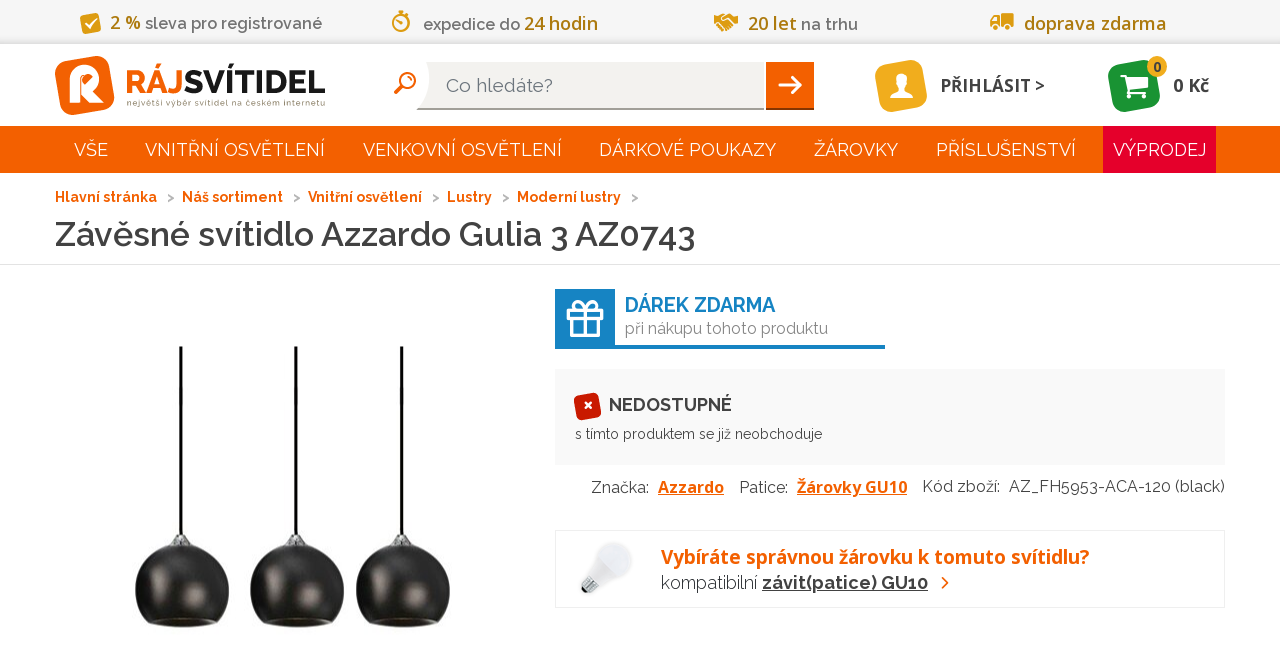

--- FILE ---
content_type: text/html; charset=utf-8
request_url: https://www.rajsvitidel.cz/zavesne-svitidlo-azzardo-gulia-3-fh5953-aca-120-black/
body_size: 105225
content:
<!DOCTYPE html>
<html lang="cs">
<head>
<meta charset="utf-8">
<meta http-equiv="X-UA-Compatible" content="IE=edge">
<meta name="viewport" content="width=device-width, initial-scale=1">
<meta name="viewport" content="width=device-width, initial-scale=1, minimum-scale=0.3, maximum-scale=2">
<meta name="language" content="czech">
<meta name="robots" content="index,follow">
<link rel="canonical" href="/zavesne-svitidlo-azzardo-gulia-3-fh5953-aca-120-black/">
<title>Závěsné svítidlo Azzardo Gulia 3 FH5953-ACA-120 (black) | RájSvítidel.cz</title>
<meta name="description" content="Prodáváme svítidla do interiéru i venkovní osvětlení. Nabízíme svítidla od vestavných přes koupelnová a kuchyňské osvětlení, dětská a stolní lampy i lampičky.">
<meta name="copyright" content="Arival s.r.o., RajSvitidel.cz">
<meta name="author" content="">
<meta name="keywords" content="designová,bodová,dětská,koupelnová,kuchyňská,lampy,lampičky,lustry,svítidla">
    <link rel="apple-touch-icon" sizes="57x57" type="image/png"
          href="/apple-touch-icon-57x57.png">
    <link rel="apple-touch-icon" sizes="60x60" type="image/png"
          href="/apple-touch-icon-60x60.png">
    <link rel="apple-touch-icon" sizes="72x72" type="image/png"
          href="/apple-touch-icon-72x72.png">
    <link rel="apple-touch-icon" sizes="76x76" type="image/png"
          href="/apple-touch-icon-76x76.png">
    <link rel="apple-touch-icon" sizes="114x114" type="image/png"
          href="/apple-touch-icon-114x114.png">
    <link rel="apple-touch-icon" sizes="120x120" type="image/png"
          href="/apple-touch-icon-120x120.png">
    <link rel="apple-touch-icon" sizes="144x144" type="image/png"
          href="/apple-touch-icon-144x144.png">
    <link rel="apple-touch-icon" sizes="152x152" type="image/png"
          href="/apple-touch-icon-152x152.png">
    <link rel="apple-touch-icon" sizes="180x180" type="image/png"
          href="/apple-touch-icon-180x180.png">
    <link rel="icon" sizes="16x16" type="image/png"
          href="/favicon-16x16.png">
    <link rel="icon" sizes="32x32" type="image/png"
          href="/favicon-32x32.png">
    <link rel="icon" sizes="96x96" type="image/png"
          href="/favicon-96x96.png">
    <link rel="icon" sizes="192x192" type="image/png"
          href="/android-chrome-192x192.png">
<link rel="manifest" href="/manifest.json" crossorigin="use-credentials">
<link rel="mask-icon" href="/safari-pinned-tab.svg" color="#5bbad5">
<meta name="msapplication-TileColor" content="#da532c">
<meta name="msapplication-TileImage" content="mstile-144x144.png">
<meta name="theme-color" content="#ffffff">
<link href="https://fonts.googleapis.com/css?family=Open+Sans:300,400,600,700,900&amp;subset=latin,latin-ext"
      rel="stylesheet" type="text/css" nonce="BaG6HLpIDfY3JL+YhobF0g==">
<link href="https://fonts.googleapis.com/css?family=Raleway:300,400,600,700,900&amp;subset=latin,latin-ext"
      rel="stylesheet" type="text/css" nonce="BaG6HLpIDfY3JL+YhobF0g==">
<link nonce="BaG6HLpIDfY3JL+YhobF0g==" rel="stylesheet" type="text/css" href="/assets/front/style.1764143999.css">
<style>
    body.no-js .loading {
        opacity: 1;
    }

    body.no-js .loading::before {
        display: none;
    }
</style>
<script type="application/ld+json">[{"@context":"http://schema.org/","@type":"ElectronicsStore","name":"RájSvítidel.cz","url":"https://www.rajsvitidel.cz/","openingHours":["Mo-Fr 8:00-17:00","Sa 9:00-12:00"],"currenciesAccepted":"CZK","paymentAccepted":"platba v hotovosti, platba bankovním převodem, na dobírku, platební kartou, platba GoPay, cash, credit card","address":"Arival s.r.o., Pekárenská 510/77a, 37004","hasMap":"https://goo.gl/maps/W1zJGmCTn7y","logo":"https://www.rajsvitidel.cz/res/front/img/rajsvitidel-logo.svg","telephone":"+420 724 807 063","legalName":"Arival s.r.o., RajSvitidel.cz","priceRange":"100CZK - 200000CZK","image":"https://www.rajsvitidel.cz/res/front/img/rajsvitidel-logo.svg"},{"@context":"http://schema.org/","@type":"Product","name":"Závěsné svítidlo Azzardo Gulia 3 AZ0743","image":"https://www.rajsvitidel.cz/images/pi/50/product-az-fh5953-aca-120-black.1528447212.jpg","mpn":"AZ0743","itemCondition":"http://schema.org/NewCondition","offers":{"@type":"Offer","priceCurrency":"CZK","price":"3840.0000","seller":{"@type":"Organization","name":"RájSvítidel.cz"},"availability":"http://schema.org/SoldOut"},"additionalProperty":[{"@type":"PropertyValue","name":"Světelný zdroj součástí balení","value":"Ne"},{"@type":"PropertyValue","name":"Záruka","value":"2 roky"},{"@type":"PropertyValue","name":"Výrobní řada","value":"Gulia"},{"@type":"PropertyValue","name":"Barva","value":"černá"},{"@type":"PropertyValue","name":"Délka","value":"1 m"},{"@type":"PropertyValue","name":"Šířka","value":"57 cm"},{"@type":"PropertyValue","name":"Napájecí zdroj součástí","value":"Ne"},{"@type":"PropertyValue","name":"Možné stmívat","value":"Ne"},{"@type":"PropertyValue","name":"Stmívač součástí","value":"Ne"},{"@type":"PropertyValue","name":"Stupeň krytí","value":"IP20"},{"@type":"PropertyValue","name":"Patice","value":"GU10"},{"@type":"PropertyValue","name":"Materiál","value":"chrom, balistické sklo"},{"@type":"PropertyValue","name":"Příkon","value":"150 W"},{"@type":"PropertyValue","name":"Dálkové ovládání","value":"Ne"},{"@type":"PropertyValue","name":"Možná montáž bez tyče","value":"Ne"},{"@type":"PropertyValue","name":"Tvar","value":"kulaté"},{"@type":"PropertyValue","name":"Vypínač","value":"Ne"},{"@type":"PropertyValue","name":"Zásuvka","value":"Ne"},{"@type":"PropertyValue","name":"RGB","value":"Ne"},{"@type":"PropertyValue","name":"Dotykové","value":"Ne"},{"@type":"PropertyValue","name":"Flexi krk(Husí krk)","value":"Ne"},{"@type":"PropertyValue","name":"Do zásuvky","value":"Ne"},{"@type":"PropertyValue","name":"Čtecí zóna","value":"Ne"},{"@type":"PropertyValue","name":"Nad obraz","value":"Ne"},{"@type":"PropertyValue","name":"Osazeno paticí","value":"3x GU10 50W"},{"@type":"PropertyValue","name":"Soumrakové čidlo","value":"Ne"},{"@type":"PropertyValue","name":"Pohybové čidlo","value":"Ne"}],"brand":{"@type":"Thing","name":"Azzardo"}}]</script>
    <script nonce="BaG6HLpIDfY3JL+YhobF0g==" type="text/javascript">
!function(){"use strict";!function(e,n){const t="script",o=n.getElementsByTagName(t)[0],i="async"in o,c=[],l={},a={};e.containers=a;let d=0;e.arival=e.arival||{};const r={};e.arival.loader=r;const _dump=function(){};function _forElements(e,n){for(const t in e)e.hasOwnProperty(t)&&n.call(n,t,e[t])}function _haveAllDependencies(e){let n=!0;return _forElements(e,function(e,t){-1===c.indexOf(t)&&(n=!1)}),n}function _runDependencies(e){const t=setTimeout(function(){clearTimeout(t),_dump("(loader) dispatch:",e.d,e.c),e.c.call(e.c,a,n)},0)}function _fireCallbacksIfHaveDependencies(e){c.push(e),_forElements(l,function(e,n){_haveAllDependencies(n.d)&&(_runDependencies(n),delete l[e])})}function _loadScript(e,c,l){let a;i?(a=function _createScriptTag(e,o){const i=n.createElement(t);return i.id=e,i.src=o,i.crossOrigin="anonymous",i}(e,c),l&&(a.async=l),a.nonce=o.nonce,function _appendScript(e){var n;null===(n=o.parentNode)||void 0===n||n.appendChild(e)}(a),a.onload=function(){r.loaded(this.id)}):(n.write(["<",t,' src="',c,'" data-loaded="true"',l?" defer":"","></",t,">"].join("")),n.write(["<",t,">window.arival.loader.loaded('",e,"')</",t,">"].join("")))}e._dump=_dump,r.inicialized=function(e){_fireCallbacksIfHaveDependencies(`inicialized-${e}`)},r.loaded=function(e){_fireCallbacksIfHaveDependencies(`loaded-${e}`)};let s=null;function _detectUsePolyfill(){return null===s&&(s=!("assign"in Object)||"undefined"==typeof fetch),s}r.load=function(e){_forElements(e,function(e,n){const t=!n.hasOwnProperty("async")||!!n.async;_loadScript(e,n.url,t)})},r.run=function(e,n){_detectUsePolyfill()&&e.push("loaded-polyfill");const t={d:e,c:n};_dump("(loader) require: ",t.d,t.c),_haveAllDependencies(e)?_runDependencies(t):l[d++]=t},e.arivalAppLoaded=r.loaded,e.arivalAppLoad=r.load,e.arivalAppRun=r.run;const documentReady=function(){r.loaded("document"),n.removeEventListener("DOMContentLoaded",documentReady)};/complete|interactive|loaded/.test(n.readyState)?documentReady():n.addEventListener("DOMContentLoaded",documentReady,!1),_detectUsePolyfill()&&_loadScript("polyfill","/assets/polyfill/script.js",!1)}(window,document)}();
//# sourceMappingURL=/assets/common/loader.js.map
!function(){"use strict";!function(e,n){n.arival=n.arival||{};const t={};n.arival.utils=t,t.getCookieByName=function(n){const t=decodeURIComponent(e.cookie).match(new RegExp("(?:^| )"+n+"=([^;]+)"));return t?t[1]:""};const o={};n.arival.userConsets=o,o.name="_cc_20240307",o.getStoraged=function(){const e=t.getCookieByName(o.name);try{return JSON.parse(e)}catch(e){}return null},o.allowed=function(e){const n=o.getStoraged();return null!==n&&"granted"===n[e]},t.extendShallow=Object.assign||function(e){e=e||{};for(var n=1;n<arguments.length;n++)if(arguments[n])for(var t in arguments[n])arguments[n].hasOwnProperty(t)&&(e[t]=arguments[n][t]);return e},t.diffObject=function(e,n){return Object.getOwnPropertyNames(e).reduce(function(t,o){return n.hasOwnProperty(o)&&e[o]!==n[o]&&(t[o]=n[o]),t},{})},t.isEmpty=function(e){for(let n in e)if(e.hasOwnProperty(n))return!1;return!0},n.getCookieByName=t.getCookieByName,n.extendShallow=t.extendShallow}(document,window)}();
//# sourceMappingURL=/assets/common/utils.js.map

!function(w, n, s){
  w.arival.loader.run(['loaded-zbozi-script'], function(containers, document) {
    var identityIdentifier = {};
    w.sznIVA.IS.updateIdentities(identityIdentifier);
    var userConsent = w.arival.userConsets.allowed('ad_storage') ? 1 : 0;
    var retargetingConf = {rtgId:s,consent:userConsent,itemId:"40050",category:"Dům, byt a zahrada | Osvětlení | Svítidla | Lustry a stropní svítidla",pageType:"offerdetail"};
    w.rc.retargetingHit(retargetingConf);
  });
}(window, 'sklik', '19929');

    </script>
</head>
<body class="no-js">
<script nonce="BaG6HLpIDfY3JL+YhobF0g==" type="text/javascript">
!function(){"use strict";!function(n,s){s.__stack__=[];const a=n.body;a&&(a.className=a.className.replace("no-js","run-js")+(s.location.hash?" fragment loading":""))}(document,window)}();
//# sourceMappingURL=/assets/common/initialize.js.map
!function(w,n){
  w[n]=w[n]||[];
  function gtag() { w[n].push(arguments); }
  w['gtag'] = gtag;

  var ccs = {"functionality_storage":"granted","analytics_storage":"denied","ad_user_data":"denied","ad_storage":"denied","ad_personalization":"denied"}
  var utils = w.arival.utils;
  w['arivalUpdateCcs'] = function(o) {
    if (ccs !== o) {
      var diff = utils.diffObject(ccs, o);
      if(!utils.isEmpty(diff)){
        gtag('consent', 'update', diff);
      }
      ccs = utils.extendShallow(ccs, o);
    }
  };

  gtag('consent', 'default', ccs);
  w[n].push({ 'event':'gtm.js', 'gtm.start': new Date().getTime() });

  var o = w.arival.userConsets.getStoraged();
  if (null === o ) {
    o = ccs;
  }
  w['arivalUpdateCcs'].call(this, o);
}(window,'dataLayer');
!function(w){
w.___gcfg = {"lang":"cs"};
}(window);
!function(w){
  w.fbAsyncInit = function(){ FB.init({"appId":"251386431713808","status":true,"cookie":true,"xfbml":true,"version":"v2.2"}) };
}(window);
arival.loader.load({"main-script":{"url":"/assets/front/script.1764143999.js","async":true},"twitter-script":{"url":"https://platform.twitter.com/widgets.js","async":true},"zbozi-script":{"url":"https://c.seznam.cz/js/rc.js","async":false},"gtm-script":{"url":"https://www.googletagmanager.com/gtm.js?id=GTM-KQSZCG","async":true},"google-script":{"url":"https://apis.google.com/js/platform.js","async":true},"facebook-script":{"url":"https://connect.facebook.net/cs_CZ/sdk.js","async":true}});
</script>

<noscript><iframe src="//www.googletagmanager.com/ns.html?id=GTM-KQSZCG" height="0" width="0" style="display:none;visibility:hidden"></iframe></noscript><header id="header">
    <div id="header-advantages">
<div class="advantages">
    <div class="container">
        <div class="flex flex-around">
            <span class="advantage a-1"><i class="icon-check"></i><mark>2&nbsp;%</mark> sleva pro registrované</span>
            <span class="advantage a-2"><i class="icon-time"></i>expedice do <mark>24 hodin</mark></span>
            <span class="advantage a-3"><i class="icon-handshake"></i><mark>20 let</mark> na trhu</span>
            <span class="advantage a-4"><i class="icon-shipping"></i><mark>doprava zdarma</mark></span>
        </div>
    </div>
</div>
    </div>
    <nav class="navbar navbar-static-top" id="navbar-main">
        <div class="container flex">
            <a class="navbar-brand" href="/">
                    <picture>
                        <source srcset="/res/front/img/rajsvitidel-logo-black.svg" type="image/svg+xml">
                        <img src="/res/front/img/rajsvitidel-logo-black.png" alt="Logo">
                    </picture>
            </a>

<div class="search-container search-form">
    <form action="/hledani/" method="get" id="header-search">
        <input type="text" name="q" autocomplete="off" class="typeahead form-control" placeholder="Co hledáte?" data-currency="Kč" data-autocomplete-url="/napovez/main/?q=__QUERY_PLACEHOLDER__" id="frm-header-searchForm-form-q"><button type="submit" id="search" class="text-hide btn" value="Hleadat">Hleadat</button>
    </form>

</div>
<div class="search-container search-link">
    <a href="#"></a>
</div>

<div id="snippet-header-user-header-user">
        <a class="user-link" href="/login/">
            <span class="user-icon logged-out"><i class="icon-user"></i></span>
            <span class="user-login">Přihlásit</span>
        </a>
</div><div id="snippet-header-cart-header-basket">
    <a class="basket" href="/kos/">
        <span class="basket-icon basket-widget-icon">
            <i class="icon-cart"></i>
        </span>
        <span class="basket-count">0</span>
        <span class="basket-sum">0 Kč</span>
    </a>
</div>
            <div class="rmm-toggle">
                <button class="menu-button rmm-toggle-button" type="button" data-toggle="collapse" data-target="#main-menu"><span class="icon-bar"></span><span class="icon-bar"></span><span class="icon-bar"></span></button>
            </div>
        </div>
    </nav>
</header>
<nav id="navbar-menu">
    <hr class="d-lg-none">
    <div class="rmm container">
        <ul id="main-menu" class="rmm-main-menu"><li class="first branch"><a href="/kompletni-sortiment/">Vše</a><div class="link-detail"><h3>Vše</h3><p></p></div><ul class="menu_level_1"><li class="first"><a title="Světla do dětského pokoje" href="/interier/detska-svitidla/">Světla do dětského pokoje</a><div class="link-detail"><img src="/res/front/img/categories/7.jpg" alt="Světla do dětského pokoje"><h3>Světla do dětského pokoje</h3><p>Světla do dětského pokoje vašich ratolestí od předního prodejce v ČR ✨ Praktické i hravé modely, skvělé ceny a rychlá lhůta dodání ✨ </p></div></li><li><a title="Světla do koupelny" href="/interier/koupelnova-svitidla/">Světla do koupelny</a><div class="link-detail"><img src="/res/front/img/categories/9.jpg" alt="Světla do koupelny"><h3>Světla do koupelny</h3><p>Nabízíme světla do koupelny pro všechny typy koupelen ✨ Bodové, nástěnné nebo stropní? Vyberte si to pravé z naší široké nabídky ✨</p></div></li><li><a title="Světla do kuchyně" href="/interier/kuchynska-svitidla/">Světla do kuchyně</a><div class="link-detail"><img src="/res/front/img/categories/10.jpg" alt="Světla do kuchyně"><h3>Světla do kuchyně</h3><p>Světla do kuchyně od předního prodejce osvětlení v ČR ✨ Seženete u nás i celé modelové řady ✨ Kuchyňská svítidla z Ráje jsou za super ceny ✨</p></div></li><li><a title="Nástěnná svítidla" href="/interier/nastenna-a-stropni-svitidla/">Nástěnná svítidla</a><div class="link-detail"><img src="/res/front/img/categories/14.jpg" alt="Nástěnná svítidla"><h3>Nástěnná svítidla</h3><p>Nástěnná svítidla. Nabízíme široký sortiment stylových designových nástěnných a svítidel za výhodné ceny. Zboží skladem, rychlé dodání. </p></div></li><li><a title="Osvětlení schodiště" href="/interier/osvetleni-schodiste/">Osvětlení schodiště</a><div class="link-detail"><img src="/res/front/img/categories/260.jpg" alt="Osvětlení schodiště"><h3>Osvětlení schodiště</h3><p>Osvětlení schodiště je nedocenitelným pomocníkem ✨ Díky praktickému senzoru pohybu už nikdy nebudete muset hledat vypínač ✨</p></div></li><li><a title="Zrcadla" href="/interier/zrcadla/">Zrcadla</a><div class="link-detail"><img src="/res/front/img/categories/260.jpg" alt="Zrcadla"><h3>Zrcadla</h3><p></p></div></li><li><a title="Lustry" href="/interier/lustry-zavesna-svitidla/">Lustry</a><div class="link-detail"><img src="/res/front/img/categories/57.jpg" alt="Lustry"><h3>Lustry</h3><p>Lustry a závěsná svítidla ve stovkách provedení a do všech druhů místností. Obrovská nabídka lustrů, nízké ceny a špičkový zákaznický servis. Samozřejmostí je perfektní&amp;hellip;</p></div></li><li><a title="Chytré osvětlení" href="/interier/chytre-osvetleni/">Chytré osvětlení</a><div class="link-detail"><img src="/res/front/img/categories/260.jpg" alt="Chytré osvětlení"><h3>Chytré osvětlení</h3><p>Chytré osvětlení v podobě SMART svítidel, či chytrých žárovek nebo LED pásků.</p></div></li><li><a title="Svítidla s čidlem" href="/interier/svitidla-s-cidlem/">Svítidla s čidlem</a><div class="link-detail"><img src="/res/front/img/categories/260.jpg" alt="Svítidla s čidlem"><h3>Svítidla s čidlem</h3><p></p></div></li><li><a title="Světla do obýváku" href="/interier/svetla-do-obyvaku/">Světla do obýváku</a><div class="link-detail"><img src="/res/front/img/categories/260.jpg" alt="Světla do obýváku"><h3>Světla do obýváku</h3><p>Přinášíme Vám široký výběr světel do obýváku TOP kvality ✨ Vyberte si svítidla dle stylu vašeho interiéru a osobních preferencí od předního prodejce ✨</p></div></li><li><a title="Osvětlení do ložnice" href="/interier/osvetleni-do-loznice/">Osvětlení do ložnice</a><div class="link-detail"><img src="/res/front/img/categories/260.jpg" alt="Osvětlení do ložnice"><h3>Osvětlení do ložnice</h3><p>Pozvedněte estetiku vaší ložnice na ještě vyšší úroveň s naším osvětlením ✨ Široký výběr kvalitních světel od renomovaného českého prodejce  ✨</p></div></li><li><a title="Osvětlení chodby" href="/interier/osvetleni-chodby/">Osvětlení chodby</a><div class="link-detail"><img src="/res/front/img/categories/260.jpg" alt="Osvětlení chodby"><h3>Osvětlení chodby</h3><p>Každá místnost si zasluhuje kvalitní a estetické osvětlení, včetně chodby ✨ Pořiďte si kvalitní osvětlení chodby od renomovaného prodejce ✨</p></div></li><li><a title="LED osvětlení" href="/interier/led-svitidla/">LED osvětlení</a><div class="link-detail"><img src="/res/front/img/categories/83.jpg" alt="LED osvětlení"><h3>LED osvětlení</h3><p>Velký výběr LED osvětlení a svítidel pro vaši domácnost i firmu. Velkorysé ceny, renomovaní výrobci LED osvětlení, odpovědný přístup i odborné poradenství.</p></div></li><li><a title="Lampy" href="/interier/lampy/">Lampy</a><div class="link-detail"><img src="/res/front/img/categories/86.jpg" alt="Lampy"><h3>Lampy</h3><p>Lampy, Lampy se stmívačem nejen do vašeho obýváku za výhodné ceny. Velký výběr značek, barev i provedení. Zvolte ten správná eshop se svítidly.</p></div></li><li><a title="Vánoční osvětlení" href="/interier/vanocni-osvetleni/">Vánoční osvětlení</a><div class="link-detail"><img src="/res/front/img/categories/90.jpg" alt="Vánoční osvětlení"><h3>Vánoční osvětlení</h3><p>Vánoční osvětlení, řetězy, a mnohem více naleznete v našem sortimentu. Ozdobte si byt i dům kvalitní a bezpečnou vánoční dekorativní tématikou.</p></div></li><li><a title="Osvětlení kanceláře" href="/interier/osvetleni-kancelare/">Osvětlení kanceláře</a><div class="link-detail"><img src="/res/front/img/categories/260.jpg" alt="Osvětlení kanceláře"><h3>Osvětlení kanceláře</h3><p>Máme pro vás kvalitní osvětlení do kancelářských prostor ✨ Skvělé ceny, mnoho produktů na výběr, téměř vše fyzicky skladem a ihned k odeslání ✨</p></div></li><li><a title="Stropní svítidla (stropnice)" href="/interier/stropni-svitidla/">Stropní svítidla (stropnice)</a><div class="link-detail"><img src="/res/front/img/categories/166.jpg" alt="Stropní svítidla (stropnice)"><h3>Stropní svítidla (stropnice)</h3><p>Ideální svítidla do místností s krátkým cyklem světla. Vyberte si z nepřeberné nabídky stropních světel na jednom z největších eshopů v ČR. Máme levné i luxusní modely.</p></div></li><li><a title="Lampičky" href="/interier/lampicky/">Lampičky</a><div class="link-detail"><img src="/res/front/img/categories/209.jpg" alt="Lampičky"><h3>Lampičky</h3><p>Lampičky do domácnosti i kanceláře od jednoho z největších e-shopů s osvětlením. Skvělé ceny rychlé dodání a více jak 70 výdejních míst po celé ČR.</p></div></li><li><a title="Bodová svítidla" href="/interier/bodova-svitidla/">Bodová svítidla</a><div class="link-detail"><img src="/res/front/img/categories/210.jpg" alt="Bodová svítidla"><h3>Bodová svítidla</h3><p>Bodové osvětlení a svítidla - E-shop nabízející svítidla a osvětlení do interiéru i exteriéru, svítidla do kuchyně, koupelen, obýváků, zahrad a mnohem</p></div></li><li><a title="Technické osvětlení" href="/interier/prumyslova-svitidla/">Technické osvětlení</a><div class="link-detail"><img src="/res/front/img/categories/212.jpg" alt="Technické osvětlení"><h3>Technické osvětlení</h3><p>Výběr průmyslových druhů osvětlení za rozumné ceny. Odolné konstrukce i tvrzená skla. Průmyslová svítidla jsou rovněž vhodná jako sklepní osvětlení. Vybírejte u&amp;hellip;</p></div></li><li><a title="Svítící dekorace a doplňky" href="/interier/svitici-doplnky/">Svítící dekorace a doplňky</a><div class="link-detail"><img src="/res/front/img/categories/213.jpg" alt="Svítící dekorace a doplňky"><h3>Svítící dekorace a doplňky</h3><p>Pořiďte sobě, nebo svým blízkým čelovku, reflexní pásky, nebo užitečnou LED lampu. Tyto svítící doplňky se hodí na kolo, do auta i ve volné přírodě.</p></div></li><li><a title="Kolejnicové systémy" href="/interier/kolejnicove-systemy/">Kolejnicové systémy</a><div class="link-detail"><img src="/res/front/img/categories/228.jpg" alt="Kolejnicové systémy"><h3>Kolejnicové systémy</h3><p>Kolejnicové světelné sytémy pro obchody, výstavní síně i designové prostory. Mimořádná kvalita, respektovaný výrobce a nekonečno možností kolejnicových systémů.</p></div></li><li><a title="Stropní ventilátory" href="/interier/ventilatory/">Stropní ventilátory</a><div class="link-detail"><img src="/res/front/img/categories/253.jpg" alt="Stropní ventilátory"><h3>Stropní ventilátory</h3><p>Teď už Vám doma ani v kanceláři horko nebude. Obyčejné či svítící, elegantní i vtipné stropní ventilátory značky Faro.</p></div></li><li><a title="Venkovní svítící dekorace" href="/exterier/venkovni-svitici-dekorace/">Venkovní svítící dekorace</a><div class="link-detail"><img src="/res/front/img/categories/25.jpg" alt="Venkovní svítící dekorace"><h3>Venkovní svítící dekorace</h3><p>Udělejte si radost venkovní svítící dekorací. Vhodné do zahrad i pergol.</p></div></li><li><a title="Venkovní čidlo pohybu a soumraku" href="/exterier/detektory-pohybu/">Venkovní čidlo pohybu a soumraku</a><div class="link-detail"><img src="/res/front/img/categories/25.jpg" alt="Venkovní čidlo pohybu a soumraku"><h3>Venkovní čidlo pohybu a soumraku</h3><p>Venkovní čidla pohybu a soumraku pro bezpečnost a úsporu energie ✨ Vyberte si z našeho sortimentu kvalitních čidel ✨ Pořiďte si svítidla z Ráje ✨</p></div></li><li><a title="Venkovní stropní světla" href="/exterier/venkovni-stropni-svitidla/">Venkovní stropní světla</a><div class="link-detail"><img src="/res/front/img/categories/25.jpg" alt="Venkovní stropní světla"><h3>Venkovní stropní světla</h3><p>Stylová a funkční venkovní stropní světla pro váš exteriér ✨ Vybírejte z naší široké nabídky ✨ Pořiďte si svítidla z Ráje ✨</p></div></li><li><a title="Osvětlení pergoly" href="/exterier/osvetleni-pergoly/">Osvětlení pergoly</a><div class="link-detail"><img src="/res/front/img/categories/25.jpg" alt="Osvětlení pergoly"><h3>Osvětlení pergoly</h3><p>Osvětlení pergoly pro útulnou atmosféru a stylové osvětlení vaší zahrady ✨ Prohlédněte si naši kolekci ✨ Pořiďte si svítidla z Ráje ✨</p></div></li><li><a title="Venkovní bodové osvětlení" href="/exterier/venkovni-bodove-osvetleni/">Venkovní bodové osvětlení</a><div class="link-detail"><img src="/res/front/img/categories/25.jpg" alt="Venkovní bodové osvětlení"><h3>Venkovní bodové osvětlení</h3><p>Venkovní bodové osvětlení pro přesné a efektivní osvětlení zahrady ✨ Objevte naši nabídku bodového osvětlení ✨ Pořiďte si svítidla z Ráje ✨</p></div></li><li><a title="Venkovní světla s čidlem" href="/exterier/venkovni-svitidla-osvetleni-s-cidlem/">Venkovní světla s čidlem</a><div class="link-detail"><img src="/res/front/img/categories/96.jpg" alt="Venkovní světla s čidlem"><h3>Venkovní světla s čidlem</h3><p>Venkovní světla s čidlem pro chytré a úsporné osvětlení ✨ Ideální pro zvýšení bezpečnosti vašeho domova ✨ Pořiďte si svítidla z Ráje ✨</p></div></li><li><a title="Venkovní lampy" href="/exterier/zahradni-lampy/">Venkovní lampy</a><div class="link-detail"><img src="/res/front/img/categories/25.jpg" alt="Venkovní lampy"><h3>Venkovní lampy</h3><p>Venkovní lampy pro klasické a moderní osvětlení vaší zahrady ✨ Vyberte si z naší nabídky venkovních lamp ✨ Pořiďte si svítidla z Ráje ✨</p></div></li><li><a title="Reflektory" href="/exterier/venkovni-reflektory/">Reflektory</a><div class="link-detail"><img src="/res/front/img/categories/102.jpg" alt="Reflektory"><h3>Reflektory</h3><p>Reflektory pro silné a spolehlivé venkovní osvětlení ✨ Ideální pro osvětlení velkých ploch a zvýšení bezpečnosti ✨ Pořiďte si svítidla z Ráje ✨</p></div></li><li><a title="Venkovní nástěnná světla" href="/exterier/venkovni-svitidla-nastenna/">Venkovní nástěnná světla</a><div class="link-detail"><img src="/res/front/img/categories/149.jpg" alt="Venkovní nástěnná světla"><h3>Venkovní nástěnná světla</h3><p>Venkovní nástěnná světla pro dokonalé osvětlení exteriéru ✨ Vyberte si z různých designů a stylů ✨ Pořiďte si svítidla z Ráje ✨</p></div></li><li><a title="Venkovní závěsná světla" href="/exterier/venkovni-svitidla-zavesna/">Venkovní závěsná světla</a><div class="link-detail"><img src="/res/front/img/categories/150.jpg" alt="Venkovní závěsná světla"><h3>Venkovní závěsná světla</h3><p>Elegantní venkovní závěsná světla pro stylový vzhled vašeho exteriéru ✨ Prohlédněte si naši širokou nabídku ✨ Pořiďte si svítidla z Ráje ✨</p></div></li><li><a title="Venkovní světla do země" href="/exterier/venkovni-svitidlo-zemni/">Venkovní světla do země</a><div class="link-detail"><img src="/res/front/img/categories/151.jpg" alt="Venkovní světla do země"><h3>Venkovní světla do země</h3><p>Venkovní světla do země pro zvýraznění zahradních prvků a cest ✨ Objevte naši kolekci praktických světel ✨ Pořiďte si svítidla z Ráje ✨</p></div></li><li><a title="Venkovní zapuštěné osvětlení" href="/exterier/venkovni-svitidla-zapustenna/">Venkovní zapuštěné osvětlení</a><div class="link-detail"><img src="/res/front/img/categories/152.jpg" alt="Venkovní zapuštěné osvětlení"><h3>Venkovní zapuštěné osvětlení</h3><p>Venkovní zapuštěné osvětlení pro moderní a nenápadný vzhled ✨ Perfektní řešení pro osvětlení cest a teras ✨ Pořiďte si svítidla z Ráje ✨</p></div></li><li><a title="Bazénové osvětlení" href="/exterier/osvetleni-do-bazenu/">Bazénové osvětlení</a><div class="link-detail"><img src="/res/front/img/categories/216.jpg" alt="Bazénové osvětlení"><h3>Bazénové osvětlení</h3><p>Bazénové osvětlení pro bezpečnost a atmosféru ✨ Osvětlete svůj bazén stylově a efektivně ✨ Pořiďte si bazénová svítidla z Ráje ✨</p></div></li><li><a title="Žárovky" href="/zarovky/">Žárovky</a><div class="link-detail"><img src="/res/front/img/categories/107.jpg" alt="Žárovky"><h3>Žárovky</h3><p>Ohromný výběr žárovek, pásků, trubic, LED zdrojů světla a dalších. Více jak 40 druhů žárovek a patic. Skvělé ceny od TOP prodejce osvětlení v ČR.</p></div></li><li><a title="Kabely a doplňky" href="/ostatni/kabely/">Kabely a doplňky</a><div class="link-detail"><img src="/res/front/img/categories/234.jpg" alt="Kabely a doplňky"><h3>Kabely a doplňky</h3><p>Pokud sháníte nový kabel nebo nějaký doplňěk pro Vaše svítidlo, tak zde si určitě vyberete. Vše od kabelu přes ovladače až ke kolejnicovému systému.</p></div></li><li><a title="Lišty pro LED pásky" href="/ostatni/listy-pro-led-pasky/">Lišty pro LED pásky</a><div class="link-detail"><img src="/res/front/img/categories/295.jpg" alt="Lišty pro LED pásky"><h3>Lišty pro LED pásky</h3><p>Lišty pro LED pásky, které můžete vybírat v kategorii LED osvětlení.</p></div></li><li><a title="Náhradní díly" href="/ostatni/nahradni-dily/">Náhradní díly</a><div class="link-detail"><img src="/res/front/img/categories/154.jpg" alt="Náhradní díly"><h3>Náhradní díly</h3><p>Rozbila se Vám část oblíbeného svítidla a rádi byste si jej ponechali? Prohlédněte si nabídku náhradních dílů. 
</p></div></li><li><a title="Trafa, napájecí zdroje" href="/ostatni/trafa-napajeci-zdroje/">Trafa, napájecí zdroje</a><div class="link-detail"><img src="/res/front/img/categories/219.jpg" alt="Trafa, napájecí zdroje"><h3>Trafa, napájecí zdroje</h3><p>Vyberte si z široké nabídky traf a napájecích zdrojů.</p></div></li><li><a title="Náhradní stínidla, širmy" href="/ostatni/stinidla-sirmy/">Náhradní stínidla, širmy</a><div class="link-detail"><img src="/res/front/img/categories/232.jpg" alt="Náhradní stínidla, širmy"><h3>Náhradní stínidla, širmy</h3><p>Pokud potřebujete vyměnit zničené stínítko nebo jen chcete oživit svou starou lampičku, pak jste na správném místě. </p></div></li><li class="last"><a title="Podstavce pro lampy/čky" href="/ostatni/podstavec/">Podstavce pro lampy/čky</a><div class="link-detail"><img src="/res/front/img/categories/233.jpg" alt="Podstavce pro lampy/čky"><h3>Podstavce pro lampy/čky</h3><p>Máte zničený podstavec oblíbené lampy či lampičky a novou nechcete? Vybírejte z široké nabídky náhradnách podstavců pro lampy i lampičky.</p></div></li></ul></li><li class="branch"><a title="Vnitřní osvětlení" href="/interier/">Vnitřní osvětlení</a><div class="link-detail"><img src="/res/front/img/categories/260.jpg" alt="Vnitřní osvětlení"><h3>Vnitřní osvětlení</h3><p>U nás najdete široký sortiment vnitřního osvětlení ✨ Nabízíme svítidla od vestavných přes koupelnová až po stojací lampy a stolní lampičky ✨</p></div><ul class="menu_level_1"><li class="first branch"><a title="Světla do dětského pokoje" href="/interier/detska-svitidla/">Světla do dětského pokoje</a><div class="link-detail"><img src="/res/front/img/categories/7.jpg" alt="Světla do dětského pokoje"><h3>Světla do dětského pokoje</h3><p>Světla do dětského pokoje vašich ratolestí od předního prodejce v ČR ✨ Praktické i hravé modely, skvělé ceny a rychlá lhůta dodání ✨ </p></div><ul class="menu_level_2"><li class="first"><a title="Dětské lustry" href="/interier/detska-svitidla/lustry/">Dětské lustry</a><div class="link-detail"><img src="/res/front/img/categories/7.jpg" alt="Dětské lustry"><h3>Dětské lustry</h3><p>Osvětlete království vašich ratolestí dětským lustrem v TOP kvalitě a krásném designu ✨ Osvětlení do dětského pokoje od předního prodejce v ČR ✨</p></div></li><li><a title="Dětské lampičky" href="/interier/detska-svitidla/lampicky/">Dětské lampičky</a><div class="link-detail"><img src="/res/front/img/categories/7.jpg" alt="Dětské lampičky"><h3>Dětské lampičky</h3><p>Kvalitní lampičky do dětského pokoje ochrání vaše ratolesti před každým bubákem ✨ TOP kvalita od předního českého prodejce osvětlení ✨</p></div></li><li><a title="Dětská stropní svítidla" href="/interier/detska-svitidla/stropni/">Dětská stropní svítidla</a><div class="link-detail"><img src="/res/front/img/categories/7.jpg" alt="Dětská stropní svítidla"><h3>Dětská stropní svítidla</h3><p>Osvětlete království vašich ratolestí dětským stropním svítidlem TOP kvality v krásném designu ✨ Světla do dětského pokoje od předního prodejce ✨</p></div></li><li class="last"><a title="Dětské svítící dekorace" href="/interier/detska-svitidla/svitici-dekorace/">Dětské svítící dekorace</a><div class="link-detail"><img src="/res/front/img/categories/7.jpg" alt="Dětské svítící dekorace"><h3>Dětské svítící dekorace</h3><p></p></div></li></ul></li><li class="branch"><a title="Světla do koupelny" href="/interier/koupelnova-svitidla/">Světla do koupelny</a><div class="link-detail"><img src="/res/front/img/categories/9.jpg" alt="Světla do koupelny"><h3>Světla do koupelny</h3><p>Nabízíme světla do koupelny pro všechny typy koupelen ✨ Bodové, nástěnné nebo stropní? Vyberte si to pravé z naší široké nabídky ✨</p></div><ul class="menu_level_2"><li class="first"><a title="Bodová světla do koupelny" href="/interier/koupelnova-svitidla/bodova-svetla-do-koupelny/">Bodová světla do koupelny</a><div class="link-detail"><img src="/res/front/img/categories/9.jpg" alt="Bodová světla do koupelny"><h3>Bodová světla do koupelny</h3><p>Posviťte si v koupelně kvalitními bodovými světly od renomovaného českého prodejce ✨ Na našem e-shopu najdete široký výběr kvalitního osvětlení ✨</p></div></li><li><a title="Zrcadla do koupelny s osvětlením" href="/interier/koupelnova-svitidla/zrcadla-zrcatka/">Zrcadla do koupelny s osvětlením</a><div class="link-detail"><img src="/res/front/img/categories/9.jpg" alt="Zrcadla do koupelny s osvětlením"><h3>Zrcadla do koupelny s osvětlením</h3><p>Zrcadla do koupelny s osvětlením od jednoho z TOP prodejců v ČR ✨ Koupelnová zrcadla s osvětlením za super ceny, 98% zboží fyzicky skladem ✨</p></div></li><li><a title="Stropní světla do koupelny" href="/interier/koupelnova-svitidla/stropni-osvetleni/">Stropní světla do koupelny</a><div class="link-detail"><img src="/res/front/img/categories/9.jpg" alt="Stropní světla do koupelny"><h3>Stropní světla do koupelny</h3><p>Stropní světla do koupelny se skvělým poměrem ceny a výkonu ✨ TOP český prodejce, skvělé ceny, rychlá doprava a snadná výměna ✨</p></div></li><li><a title="Nástěnná svítidla do koupelny" href="/interier/koupelnova-svitidla/nastenne-osvetleni/">Nástěnná svítidla do koupelny</a><div class="link-detail"><img src="/res/front/img/categories/176.jpg" alt="Nástěnná svítidla do koupelny"><h3>Nástěnná svítidla do koupelny</h3><p>Prověřený prodejce nástěnných svítidel do koupelny ✨ Skvělé ceny, mnoho produktů na výběr, téměř vše fyzicky skladem a ihned k odeslání ✨</p></div></li><li class="last"><a title="Koupelnová světla nad zrcadlo" href="/interier/koupelnova-svitidla/svetlo-primo-nad-zrcadlo/">Koupelnová světla nad zrcadlo</a><div class="link-detail"><img src="/res/front/img/categories/9.jpg" alt="Koupelnová světla nad zrcadlo"><h3>Koupelnová světla nad zrcadlo</h3><p>Máme pro vás kvalitní koupelnová světla nad zrcadlo ✨ Mnoho druhů a modelů, příznivé ceny a téměř vše ihned k odeslání ✨  Posviťte si na sebe ✨ </p></div></li></ul></li><li class="branch"><a title="Světla do kuchyně" href="/interier/kuchynska-svitidla/">Světla do kuchyně</a><div class="link-detail"><img src="/res/front/img/categories/10.jpg" alt="Světla do kuchyně"><h3>Světla do kuchyně</h3><p>Světla do kuchyně od předního prodejce osvětlení v ČR ✨ Seženete u nás i celé modelové řady ✨ Kuchyňská svítidla z Ráje jsou za super ceny ✨</p></div><ul class="menu_level_2"><li class="first"><a title="Stropní světla do kuchyně" href="/interier/kuchynska-svitidla/stropni-svetla-do-kuchyne/">Stropní světla do kuchyně</a><div class="link-detail"><img src="/res/front/img/categories/10.jpg" alt="Stropní světla do kuchyně"><h3>Stropní světla do kuchyně</h3><p>Posviťte si na vaření kvalitními stropními světly do kuchyně ✨ Na našem e-shopu najdete široký výběr TOP osvětlení ✨ Renomovaný prodejce ✨</p></div></li><li><a title="Lustry do kuchyně" href="/interier/kuchynska-svitidla/nad-jidelni-stul/">Lustry do kuchyně</a><div class="link-detail"><img src="/res/front/img/categories/10.jpg" alt="Lustry do kuchyně"><h3>Lustry do kuchyně</h3><p>Lustry do kuchyně  za příznivé ceny od jednoho z TOP prodejců v ČR ✨ Mnoho modelů, variant i designových provedení ✨ Vyberte si to pravé ✨</p></div></li><li class="last"><a title="Světla pod kuchyňskou linku" href="/interier/kuchynska-svitidla/osvetleni-pod-kuchynskou-linku/">Světla pod kuchyňskou linku</a><div class="link-detail"><img src="/res/front/img/categories/10.jpg" alt="Světla pod kuchyňskou linku"><h3>Světla pod kuchyňskou linku</h3><p>Světla pod kuchyňskou linku všech možných druhů a variant vč. LED osvětlení ✨ Skvělé ceny, servis a poradenství od jednoho z TOP prodejců v ČR ✨</p></div></li></ul></li><li><a title="Nástěnná svítidla" href="/interier/nastenna-a-stropni-svitidla/">Nástěnná svítidla</a><div class="link-detail"><img src="/res/front/img/categories/14.jpg" alt="Nástěnná svítidla"><h3>Nástěnná svítidla</h3><p>Nástěnná svítidla. Nabízíme široký sortiment stylových designových nástěnných a svítidel za výhodné ceny. Zboží skladem, rychlé dodání. </p></div></li><li><a title="Osvětlení schodiště" href="/interier/osvetleni-schodiste/">Osvětlení schodiště</a><div class="link-detail"><img src="/res/front/img/categories/260.jpg" alt="Osvětlení schodiště"><h3>Osvětlení schodiště</h3><p>Osvětlení schodiště je nedocenitelným pomocníkem ✨ Díky praktickému senzoru pohybu už nikdy nebudete muset hledat vypínač ✨</p></div></li><li><a title="Zrcadla" href="/interier/zrcadla/">Zrcadla</a><div class="link-detail"><img src="/res/front/img/categories/260.jpg" alt="Zrcadla"><h3>Zrcadla</h3><p></p></div></li><li class="branch"><a title="Lustry" href="/interier/lustry-zavesna-svitidla/">Lustry</a><div class="link-detail"><img src="/res/front/img/categories/57.jpg" alt="Lustry"><h3>Lustry</h3><p>Lustry a závěsná svítidla ve stovkách provedení a do všech druhů místností. Obrovská nabídka lustrů, nízké ceny a špičkový zákaznický servis. Samozřejmostí je perfektní&amp;hellip;</p></div><ul class="menu_level_2"><li class="first"><a title="Svítidla pavouk" href="/interier/lustry-zavesna-svitidla/svitidla-pavouk/">Svítidla pavouk</a><div class="link-detail"><img src="/res/front/img/categories/57.jpg" alt="Svítidla pavouk"><h3>Svítidla pavouk</h3><p>Kreativní svítidla pavouk.</p></div></li><li><a title="Moderní lustry" href="/interier/lustry-zavesna-svitidla/moderni-svetla/">Moderní lustry</a><div class="link-detail"><img src="/res/front/img/categories/57.jpg" alt="Moderní lustry"><h3>Moderní lustry</h3><p>Moderní lustry od známých značek TOP kvality za super ceny ✨ Nakupujte moderní lustry na jednom z největších e-shopů v ČR ✨</p></div></li><li><a title="Rustikální lustry" href="/interier/lustry-zavesna-svitidla/zamecka-svetla/">Rustikální lustry</a><div class="link-detail"><img src="/res/front/img/categories/57.jpg" alt="Rustikální lustry"><h3>Rustikální lustry</h3><p>Rustikální lustry v mnoha provedeních a za skvělé ceny ✨ Vyberte si rustikální lustr a ozdobte jím váš interiér ✨ Máme pro vás velký výběr modelů ✨</p></div></li><li><a title="Kancelářská svítidla" href="/interier/lustry-zavesna-svitidla/205-do-pracovny-kancelare/">Kancelářská svítidla</a><div class="link-detail"><img src="/res/front/img/categories/57.jpg" alt="Kancelářská svítidla"><h3>Kancelářská svítidla</h3><p>Kancelářská stropní svítidla pro perfektní celkové osvětlení prostor. Kancelářská svítidla za super ceny a od značkových výrobců nakupujte na Rájsvítidel.cz.</p></div></li><li><a title="Luxusní lustry" href="/interier/lustry-zavesna-svitidla/luxusni-svitidla/">Luxusní lustry</a><div class="link-detail"><img src="/res/front/img/categories/57.jpg" alt="Luxusní lustry"><h3>Luxusní lustry</h3><p>V naší nabídce najdete luxusní lustry, které vás okouzlí ✨ Podívejte se na náš široký výběr těch nejkrásnějších modelů a vyberte si ten pravý pro vás ✨</p></div></li><li><a title="Dřevěné lustry" href="/interier/lustry-zavesna-svitidla/drevena-svitidla/">Dřevěné lustry</a><div class="link-detail"><img src="/res/front/img/categories/57.jpg" alt="Dřevěné lustry"><h3>Dřevěné lustry</h3><p>Dřevěné lustry nepřehlédnutelných designů. Moderní provedení, kvalitní dřevo a skvělé ceny. Nakupujte úžasné dřevěné lustry u TOP prodejce osvětlení v ČR.</p></div></li><li class="last"><a title="Křišťálové lustry" href="/interier/lustry-zavesna-svitidla/kristalove-lustry/">Křišťálové lustry</a><div class="link-detail"><img src="/res/front/img/categories/57.jpg" alt="Křišťálové lustry"><h3>Křišťálové lustry</h3><p></p></div></li></ul></li><li><a title="Chytré osvětlení" href="/interier/chytre-osvetleni/">Chytré osvětlení</a><div class="link-detail"><img src="/res/front/img/categories/260.jpg" alt="Chytré osvětlení"><h3>Chytré osvětlení</h3><p>Chytré osvětlení v podobě SMART svítidel, či chytrých žárovek nebo LED pásků.</p></div></li><li><a title="Svítidla s čidlem" href="/interier/svitidla-s-cidlem/">Svítidla s čidlem</a><div class="link-detail"><img src="/res/front/img/categories/260.jpg" alt="Svítidla s čidlem"><h3>Svítidla s čidlem</h3><p></p></div></li><li class="branch"><a title="Světla do obýváku" href="/interier/svetla-do-obyvaku/">Světla do obýváku</a><div class="link-detail"><img src="/res/front/img/categories/260.jpg" alt="Světla do obýváku"><h3>Světla do obýváku</h3><p>Přinášíme Vám široký výběr světel do obýváku TOP kvality ✨ Vyberte si svítidla dle stylu vašeho interiéru a osobních preferencí od předního prodejce ✨</p></div><ul class="menu_level_2"><li class="first"><a title="Stropní svítidla do obýváku" href="/interier/svetla-do-obyvaku/stropni-svitidla-do-obyvaku/">Stropní svítidla do obýváku</a><div class="link-detail"><h3>Stropní svítidla do obýváku</h3><p>Na našem e-shopu najdete široký výběr kvalitních stropních svítidel do obýváku ✨ Vytvořte si příjemnou atmosféru pro trávení času s rodinou a přáteli ✨</p></div></li><li><a title="Lampy do obýváku" href="/interier/svetla-do-obyvaku/lampy-do-obyvaku/">Lampy do obýváku</a><div class="link-detail"><h3>Lampy do obýváku</h3><p>Pozvedněte estetiku vašeho obýváku na ještě vyšší úroveň s našimi lampami ✨ Široký výběr kvalitního osvětlení od renomovaného českého prodejce  ✨</p></div></li><li><a title="Lustry do obýváku" href="/interier/svetla-do-obyvaku/lustry-do-obyvaku/">Lustry do obýváku</a><div class="link-detail"><h3>Lustry do obýváku</h3><p>Přinášíme Vám široký výběr lustrů do obýváku v TOP kvalitě ✨ vylaďte váš obývák k dokonalosti se světly od renomovaného prodejce ✨ </p></div></li><li><a title="Stolní lampy do obývacího pokoje" href="/interier/svetla-do-obyvaku/stolni-lampy-do-obyvaciho-pokoje/">Stolní lampy do obývacího pokoje</a><div class="link-detail"><h3>Stolní lampy do obývacího pokoje</h3><p>Kvalitní stolní lampy do obývacího pokoje v TOP designech ✨ Renomovaný český prodejce, skvělé ceny, rychlá doprava a snadná výměna ✨</p></div></li><li><a title="Nástěnná světla do obývacího pokoje" href="/interier/svetla-do-obyvaku/nastenna-svetla-do-obyvaciho-pokoje/">Nástěnná světla do obývacího pokoje</a><div class="link-detail"><h3>Nástěnná světla do obývacího pokoje</h3><p>Přinášíme Vám výběr nástěnných světel do obývacího pokoje ✨ Vyberte si svítidla dle stylu interiéru a osobních preferencí od předního prodejce ✨</p></div></li><li class="last"><a title="Bodová světla do obýváku" href="/interier/svetla-do-obyvaku/bodova-svetla-do-obyvaku/">Bodová světla do obýváku</a><div class="link-detail"><h3>Bodová světla do obýváku</h3><p>Bodová světla do obýváku se skvělým poměrem ceny a výkonu ✨ TOP český prodejce, skvělé ceny, rychlá doprava a snadná výměna ✨</p></div></li></ul></li><li class="branch"><a title="Osvětlení do ložnice" href="/interier/osvetleni-do-loznice/">Osvětlení do ložnice</a><div class="link-detail"><img src="/res/front/img/categories/260.jpg" alt="Osvětlení do ložnice"><h3>Osvětlení do ložnice</h3><p>Pozvedněte estetiku vaší ložnice na ještě vyšší úroveň s naším osvětlením ✨ Široký výběr kvalitních světel od renomovaného českého prodejce  ✨</p></div><ul class="menu_level_2"><li class="first"><a title="Lampy na noční stolek" href="/interier/osvetleni-do-loznice/lampy-na-nocni-stolek/">Lampy na noční stolek</a><div class="link-detail"><h3>Lampy na noční stolek</h3><p>Vyberte si krásné a kvalitní lampy na noční stolek ✨ Vylaďte vaši ložnici k dokonalosti se světly od renomovaného prodejce ✨ TOP kvalita ✨</p></div></li><li><a title="Lustry do ložnice" href="/interier/osvetleni-do-loznice/lustry-do-loznice/">Lustry do ložnice</a><div class="link-detail"><h3>Lustry do ložnice</h3><p>Pozvedněte estetiku vaší ložnice na ještě vyšší úroveň s našimi lustry ✨ Široký výběr kvalitního osvětlení od renomovaného českého prodejce  ✨</p></div></li><li><a title="Nástěnná svítidla do ložnice" href="/interier/osvetleni-do-loznice/nastenna-svitidla-do-loznice/">Nástěnná svítidla do ložnice</a><div class="link-detail"><h3>Nástěnná svítidla do ložnice</h3><p>Máme pro vás nástěnná svítidla do ložnice TOP kvality ✨ Skvělé ceny, mnoho produktů na výběr, téměř vše fyzicky skladem a ihned k odeslání ✨</p></div></li><li><a title="Stropní světla do ložnice" href="/interier/osvetleni-do-loznice/stropni-svetla-do-loznice/">Stropní světla do ložnice</a><div class="link-detail"><h3>Stropní světla do ložnice</h3><p>Na našem e-shopu najdete široký výběr kvalitních stropních světel do ložnice ✨ Vytvořte si příjemnou atmosféru pro potřebný odpočinek ✨</p></div></li><li class="last"><a title="Stojací lampy do ložnice" href="/interier/osvetleni-do-loznice/stojaci-lampy-do-loznice/">Stojací lampy do ložnice</a><div class="link-detail"><h3>Stojací lampy do ložnice</h3><p>Výběr kvalitních stojacích lamp do ložnice v TOP designech ✨ Renomovaný český prodejce, skvělé ceny, rychlá doprava a snadná výměna ✨</p></div></li></ul></li><li class="branch"><a title="Osvětlení chodby" href="/interier/osvetleni-chodby/">Osvětlení chodby</a><div class="link-detail"><img src="/res/front/img/categories/260.jpg" alt="Osvětlení chodby"><h3>Osvětlení chodby</h3><p>Každá místnost si zasluhuje kvalitní a estetické osvětlení, včetně chodby ✨ Pořiďte si kvalitní osvětlení chodby od renomovaného prodejce ✨</p></div><ul class="menu_level_2"><li class="first"><a title="Noční osvětlení chodby" href="/interier/osvetleni-chodby/nocni-osvetleni-chodby/">Noční osvětlení chodby</a><div class="link-detail"><h3>Noční osvětlení chodby</h3><p>Už žádné bloudění po tmavé chodbě ✨ Pořiďte si kvalitní a efektivní noční osvětlení na vaši chodbu od renomovaného prodejce svítidel ✨</p></div></li><li><a title="Stropní světla do chodby" href="/interier/osvetleni-chodby/stropni-svetla-do-chodby/">Stropní světla do chodby</a><div class="link-detail"><h3>Stropní světla do chodby</h3><p>Každá místnost si zasluhuje kvalitní a estetické osvětlení, včetně chodby ✨ Pořiďte si kvalitní stropní světla do chodby od renomovaného prodejce ✨</p></div></li><li><a title="Nástěnná světla do chodby" href="/interier/osvetleni-chodby/nastenna-svetla-do-chodby/">Nástěnná světla do chodby</a><div class="link-detail"><h3>Nástěnná světla do chodby</h3><p>Každá místnost si zasluhuje kvalitní a estetické osvětlení, včetně chodby ✨ Pořiďte si kvalitní nástěnná světla do chodby od renomovaného prodejce ✨</p></div></li><li class="last"><a title="Lustry do chodby" href="/interier/osvetleni-chodby/lustry-do-chodby/">Lustry do chodby</a><div class="link-detail"><h3>Lustry do chodby</h3><p>Každá místnost si zasluhuje kvalitní a estetické osvětlení, včetně chodby ✨ Pořiďte si kvalitní lustry do chodby od renomovaného českého prodejce ✨</p></div></li></ul></li><li class="branch"><a title="LED osvětlení" href="/interier/led-svitidla/">LED osvětlení</a><div class="link-detail"><img src="/res/front/img/categories/83.jpg" alt="LED osvětlení"><h3>LED osvětlení</h3><p>Velký výběr LED osvětlení a svítidel pro vaši domácnost i firmu. Velkorysé ceny, renomovaní výrobci LED osvětlení, odpovědný přístup i odborné poradenství.</p></div><ul class="menu_level_2"><li class="first"><a title="LED lampičky" href="/interier/led-svitidla/led-lampicky/">LED lampičky</a><div class="link-detail"><img src="/res/front/img/categories/83.jpg" alt="LED lampičky"><h3>LED lampičky</h3><p></p></div></li><li><a title="LED reflektory" href="/interier/led-svitidla/led-reflektory/">LED reflektory</a><div class="link-detail"><img src="/res/front/img/categories/83.jpg" alt="LED reflektory"><h3>LED reflektory</h3><p></p></div></li><li><a title="LED bodové osvětlení" href="/interier/led-svitidla/led-bodove-osvetleni/">LED bodové osvětlení</a><div class="link-detail"><img src="/res/front/img/categories/83.jpg" alt="LED bodové osvětlení"><h3>LED bodové osvětlení</h3><p></p></div></li><li><a title="LED doplňky" href="/interier/led-svitidla/led-doplnky/">LED doplňky</a><div class="link-detail"><img src="/res/front/img/categories/83.jpg" alt="LED doplňky"><h3>LED doplňky</h3><p></p></div></li><li><a title="LED panely přisazené" href="/interier/led-svitidla/led-panely/">LED panely přisazené</a><div class="link-detail"><img src="/res/front/img/categories/83.jpg" alt="LED panely přisazené"><h3>LED panely přisazené</h3><p>LED panely s instalací na povrch</p></div></li><li><a title="LED panely zapuštěné" href="/interier/led-svitidla/led-panely-zapustene/">LED panely zapuštěné</a><div class="link-detail"><img src="/res/front/img/categories/83.jpg" alt="LED panely zapuštěné"><h3>LED panely zapuštěné</h3><p>LED panely zapuštěné, rastrové, podhledové, vestavné.</p></div></li><li><a title="LED venkovní osvětlení" href="/interier/led-svitidla/led-venkovni-osvetleni/">LED venkovní osvětlení</a><div class="link-detail"><img src="/res/front/img/categories/83.jpg" alt="LED venkovní osvětlení"><h3>LED venkovní osvětlení</h3><p>Venkovní LED osvětlení pro domácnosti i firmy. Skvělé ceny, zkušení elektrikáři i propracovaný e-shop. Nakupujte venkovní LED osvětlení od těch, kteří tomu skutečně&amp;hellip;</p></div></li><li><a title="LED lustry a závěsná svítidla" href="/interier/led-svitidla/led-lustry-a-zavesna-svitidla/">LED lustry a závěsná svítidla</a><div class="link-detail"><img src="/res/front/img/categories/85.jpg" alt="LED lustry a závěsná svítidla"><h3>LED lustry a závěsná svítidla</h3><p>Vnitřní LED svítidla - od lampiček až po lustry od jednoho z největších on-line prodejců v ČR. Skvělé ceny, téměř vše fyzicky skladem a velmi rychlá doprava.</p></div></li><li><a title="LED pásky" href="/interier/led-svitidla/led-pasky/">LED pásky</a><div class="link-detail"><img src="/res/front/img/categories/83.jpg" alt="LED pásky"><h3>LED pásky</h3><p>LED pásky kusové, v metráži i kompletní stavebnice. Mnoho barev, provedení i příslušenství. Odborné poradenství, báječné ceny LED pásků a rychlá lhůta dodání.</p></div></li><li><a title="LED stropní svítidla" href="/interier/led-svitidla/led-stropni-svitidla/">LED stropní svítidla</a><div class="link-detail"><img src="/res/front/img/categories/83.jpg" alt="LED stropní svítidla"><h3>LED stropní svítidla</h3><p>Přisazená stropní LED světla v mnoha modelech a designech. Renomovaní výrobci zaručují kvalitu a my špičkový zákaznický servis a vlídné ceny. Stropní LED světla&amp;hellip;</p></div></li><li><a title="LED nástěnná svítidla" href="/interier/led-svitidla/led-nastenna-svitidla/">LED nástěnná svítidla</a><div class="link-detail"><img src="/res/front/img/categories/83.jpg" alt="LED nástěnná svítidla"><h3>LED nástěnná svítidla</h3><p>Nástěnné LED osvětlení do chodby, na WC, koupelnu, obrazy apod. Kompletní nabídka nástěnného LED osvětlení od předního e-shopu v ČR. Špičkový zákaznický servis a super&amp;hellip;</p></div></li><li class="last"><a title="LED lampy" href="/interier/led-svitidla/led-lampy/">LED lampy</a><div class="link-detail"><img src="/res/front/img/categories/83.jpg" alt="LED lampy"><h3>LED lampy</h3><p>LED lampy a lampičky od předního prodejce osvětlení v ČR. Vyberte si LED lampy či lampičky za super ceny a vybavte svůj domov moderním zdrojem světla za báječné ceny.</p></div></li></ul></li><li class="branch"><a title="Lampy" href="/interier/lampy/">Lampy</a><div class="link-detail"><img src="/res/front/img/categories/86.jpg" alt="Lampy"><h3>Lampy</h3><p>Lampy, Lampy se stmívačem nejen do vašeho obýváku za výhodné ceny. Velký výběr značek, barev i provedení. Zvolte ten správná eshop se svítidly.</p></div><ul class="menu_level_2"><li class="first"><a title="Stojací lampy" href="/interier/lampy/stojaci-lampy/">Stojací lampy</a><div class="link-detail"><img src="/res/front/img/categories/86.jpg" alt="Stojací lampy"><h3>Stojací lampy</h3><p>Stojací lampy všech možných designů, barev i provedení od renomovaných značek. Skvělý poměr kvality a cen. Vybírejte na jednom z TOP e-shopů v ČR.</p></div></li><li class="last"><a title="Stojací lampy se stmívačem" href="/interier/lampy/stojaci-lampy-se-stmivacem/">Stojací lampy se stmívačem</a><div class="link-detail"><img src="/res/front/img/categories/86.jpg" alt="Stojací lampy se stmívačem"><h3>Stojací lampy se stmívačem</h3><p>Stojací lampy se stmívačem za skvělé ceny. Udělejte si ve svém obýváku příjemnou atmosféru díky stojací lampě se stmívačem.</p></div></li></ul></li><li class="branch"><a title="Vánoční osvětlení" href="/interier/vanocni-osvetleni/">Vánoční osvětlení</a><div class="link-detail"><img src="/res/front/img/categories/90.jpg" alt="Vánoční osvětlení"><h3>Vánoční osvětlení</h3><p>Vánoční osvětlení, řetězy, a mnohem více naleznete v našem sortimentu. Ozdobte si byt i dům kvalitní a bezpečnou vánoční dekorativní tématikou.</p></div><ul class="menu_level_2"><li class="first"><a title="Vánoční světelné řetězy" href="/interier/vanocni-osvetleni/svetelne-retezy/">Vánoční světelné řetězy</a><div class="link-detail"><img src="/res/front/img/categories/90.jpg" alt="Vánoční světelné řetězy"><h3>Vánoční světelné řetězy</h3><p>Kvalitní a bezpečné vánoční světelné řetězy do interiérů i exteriérů. Mnoho druhů, klasické, LED i na baterie. Příznivé ceny světelných řetězů pro domácnosti, firmy i&amp;hellip;</p></div></li><li><a title="Vánoční dekorace" href="/interier/vanocni-osvetleni/svetelne-dekorace/">Vánoční dekorace</a><div class="link-detail"><img src="/res/front/img/categories/90.jpg" alt="Vánoční dekorace"><h3>Vánoční dekorace</h3><p>Dotáhněte vánoční výzdobu do detailu. Vánoční světelné dekorace pro venkovní i interiérové použití za super ceny. Objednejte si vánoční LED světelné dekorace.</p></div></li><li class="last"><a title="Příslušenství k vánočním dekoracím" href="/interier/vanocni-osvetleni/prislusenstvi-k-vanocnim-dekoracim/">Příslušenství k vánočním dekoracím</a><div class="link-detail"><img src="/res/front/img/categories/90.jpg" alt="Příslušenství k vánočním dekoracím"><h3>Příslušenství k vánočním dekoracím</h3><p></p></div></li></ul></li><li><a title="Osvětlení kanceláře" href="/interier/osvetleni-kancelare/">Osvětlení kanceláře</a><div class="link-detail"><img src="/res/front/img/categories/260.jpg" alt="Osvětlení kanceláře"><h3>Osvětlení kanceláře</h3><p>Máme pro vás kvalitní osvětlení do kancelářských prostor ✨ Skvělé ceny, mnoho produktů na výběr, téměř vše fyzicky skladem a ihned k odeslání ✨</p></div></li><li><a title="Stropní svítidla (stropnice)" href="/interier/stropni-svitidla/">Stropní svítidla (stropnice)</a><div class="link-detail"><img src="/res/front/img/categories/166.jpg" alt="Stropní svítidla (stropnice)"><h3>Stropní svítidla (stropnice)</h3><p>Ideální svítidla do místností s krátkým cyklem světla. Vyberte si z nepřeberné nabídky stropních světel na jednom z největších eshopů v ČR. Máme levné i luxusní modely.</p></div></li><li class="branch"><a title="Lampičky" href="/interier/lampicky/">Lampičky</a><div class="link-detail"><img src="/res/front/img/categories/209.jpg" alt="Lampičky"><h3>Lampičky</h3><p>Lampičky do domácnosti i kanceláře od jednoho z největších e-shopů s osvětlením. Skvělé ceny rychlé dodání a více jak 70 výdejních míst po celé ČR.</p></div><ul class="menu_level_2"><li class="first"><a title="Designové stolní lampy" href="/interier/lampicky/designove-lampicky/">Designové stolní lampy</a><div class="link-detail"><img src="/res/front/img/categories/209.jpg" alt="Designové stolní lampy"><h3>Designové stolní lampy</h3><p>Designové stolní lampy do moderních i rustikálních interiérů ✨ Velký výběr modelů pro různé způsoby instalace z renomovaného e-shopu ✨</p></div></li><li><a title="Chytré lampičky" href="/interier/lampicky/chytre-lampicky/">Chytré lampičky</a><div class="link-detail"><img src="/res/front/img/categories/209.jpg" alt="Chytré lampičky"><h3>Chytré lampičky</h3><p>Stolní lampičky se spoustou vychytávek, jako jsou hodiny, kalendář nebo teploměr. Některé lampičky mají husí krk, takže s nimi můžete cvičit dle libosti.</p></div></li><li><a title="Stolní lampičky" href="/interier/lampicky/pokojove-lampicky/">Stolní lampičky</a><div class="link-detail"><img src="/res/front/img/categories/209.jpg" alt="Stolní lampičky"><h3>Stolní lampičky</h3><p>Ohromný výber stolních lampiček do každého pokoje za sympatické ceny. Stolní lampičky od kvalitních výrobců, rychlé dodání i bezpečné balení zásilek.</p></div></li><li><a title="Lampičky na klip" href="/interier/lampicky/lampicky-na-klip/">Lampičky na klip</a><div class="link-detail"><img src="/res/front/img/categories/209.jpg" alt="Lampičky na klip"><h3>Lampičky na klip</h3><p>Jedna z největších nabídek lampiček na klip v ČR. Mnoho modelů i barevných provedení. Rychlá lhůta dodání a super ceny od spolehlivého e-shopu.</p></div></li><li><a title="Nástěnné lampičky" href="/interier/lampicky/nastenne-lampicky/">Nástěnné lampičky</a><div class="link-detail"><img src="/res/front/img/categories/209.jpg" alt="Nástěnné lampičky"><h3>Nástěnné lampičky</h3><p>Rozsáhlý výběr nástěnných lampiček za skvělé ceny. bezpečně zabalíme a rychle k vám doručíme. Objednejte si nástěnné lampičky od TOP online prodejce v ČR, budete&amp;hellip;</p></div></li><li><a title="Lampičky na čtení" href="/interier/lampicky/lampicky-s-husim-krkem/">Lampičky na čtení</a><div class="link-detail"><img src="/res/front/img/categories/209.jpg" alt="Lampičky na čtení"><h3>Lampičky na čtení</h3><p>Lampičky na čtení všech možných provedení i způsobů instalací od jednoho z nejlepších prodejců osvětlení v ČR. Skvělé ceny a více jak 70 výdejních míst.</p></div></li><li class="last"><a title="Retro stolní lampy" href="/interier/lampicky/vintage-lampicky/">Retro stolní lampy</a><div class="link-detail"><img src="/res/front/img/categories/209.jpg" alt="Retro stolní lampy"><h3>Retro stolní lampy</h3><p>Stolní lampy v retro stylu dodají šmrnc každému prostoru ✨ Vyberte si to pravé stolní retro svítidlo pro vás a rozjasněte váš interiér ✨</p></div></li></ul></li><li class="branch"><a title="Bodová svítidla" href="/interier/bodova-svitidla/">Bodová svítidla</a><div class="link-detail"><img src="/res/front/img/categories/210.jpg" alt="Bodová svítidla"><h3>Bodová svítidla</h3><p>Bodové osvětlení a svítidla - E-shop nabízející svítidla a osvětlení do interiéru i exteriéru, svítidla do kuchyně, koupelen, obýváků, zahrad a mnohem</p></div><ul class="menu_level_2"><li class="first"><a title="Bodové zapuštěné osvětlení" href="/interier/bodova-svitidla/vestavna-bodova-svitidla/">Bodové zapuštěné osvětlení</a><div class="link-detail"><img src="/res/front/img/categories/210.jpg" alt="Bodové zapuštěné osvětlení"><h3>Bodové zapuštěné osvětlení</h3><p></p></div></li><li class="last"><a title="Bodové přisazené osvětlení" href="/interier/bodova-svitidla/bodova-nastenna-a-stropni-svitidla/">Bodové přisazené osvětlení</a><div class="link-detail"><img src="/res/front/img/categories/210.jpg" alt="Bodové přisazené osvětlení"><h3>Bodové přisazené osvětlení</h3><p></p></div></li></ul></li><li class="branch"><a title="Technické osvětlení" href="/interier/prumyslova-svitidla/">Technické osvětlení</a><div class="link-detail"><img src="/res/front/img/categories/212.jpg" alt="Technické osvětlení"><h3>Technické osvětlení</h3><p>Výběr průmyslových druhů osvětlení za rozumné ceny. Odolné konstrukce i tvrzená skla. Průmyslová svítidla jsou rovněž vhodná jako sklepní osvětlení. Vybírejte u&amp;hellip;</p></div><ul class="menu_level_2"><li class="first"><a title="Stropní technická svítidla" href="/interier/prumyslova-svitidla/stropni/">Stropní technická svítidla</a><div class="link-detail"><img src="/res/front/img/categories/212.jpg" alt="Stropní technická svítidla"><h3>Stropní technická svítidla</h3><p></p></div></li><li><a title="Nástěnná technická svítidla" href="/interier/prumyslova-svitidla/nastena/">Nástěnná technická svítidla</a><div class="link-detail"><img src="/res/front/img/categories/212.jpg" alt="Nástěnná technická svítidla"><h3>Nástěnná technická svítidla</h3><p></p></div></li><li><a title="Osvětlení schodiště" href="/interier/prumyslova-svitidla/osvetleni-schodiste/">Osvětlení schodiště</a><div class="link-detail"><img src="/res/front/img/categories/212.jpg" alt="Osvětlení schodiště"><h3>Osvětlení schodiště</h3><p></p></div></li><li><a title="Reflektory" href="/interier/prumyslova-svitidla/reflektory/">Reflektory</a><div class="link-detail"><img src="/res/front/img/categories/212.jpg" alt="Reflektory"><h3>Reflektory</h3><p></p></div></li><li class="last"><a title="Nouzové osvětlení" href="/interier/prumyslova-svitidla/nouzove-osvetleni/">Nouzové osvětlení</a><div class="link-detail"><img src="/res/front/img/categories/212.jpg" alt="Nouzové osvětlení"><h3>Nouzové osvětlení</h3><p></p></div></li></ul></li><li><a title="Svítící dekorace a doplňky" href="/interier/svitici-doplnky/">Svítící dekorace a doplňky</a><div class="link-detail"><img src="/res/front/img/categories/213.jpg" alt="Svítící dekorace a doplňky"><h3>Svítící dekorace a doplňky</h3><p>Pořiďte sobě, nebo svým blízkým čelovku, reflexní pásky, nebo užitečnou LED lampu. Tyto svítící doplňky se hodí na kolo, do auta i ve volné přírodě.</p></div></li><li class="branch"><a title="Kolejnicové systémy" href="/interier/kolejnicove-systemy/">Kolejnicové systémy</a><div class="link-detail"><img src="/res/front/img/categories/228.jpg" alt="Kolejnicové systémy"><h3>Kolejnicové systémy</h3><p>Kolejnicové světelné sytémy pro obchody, výstavní síně i designové prostory. Mimořádná kvalita, respektovaný výrobce a nekonečno možností kolejnicových systémů.</p></div><ul class="menu_level_2"><li class="first"><a title="Kolejnicové spoty" href="/interier/kolejnicove-systemy/kolejnicove-spoty/">Kolejnicové spoty</a><div class="link-detail"><img src="/res/front/img/categories/228.jpg" alt="Kolejnicové spoty"><h3>Kolejnicové spoty</h3><p></p></div></li><li class="last"><a title="Kolejnice a příslušenství" href="/interier/kolejnicove-systemy/kolejnice-a-prislusenstvi/">Kolejnice a příslušenství</a><div class="link-detail"><img src="/res/front/img/categories/228.jpg" alt="Kolejnice a příslušenství"><h3>Kolejnice a příslušenství</h3><p></p></div></li></ul></li><li class="last"><a title="Stropní ventilátory" href="/interier/ventilatory/">Stropní ventilátory</a><div class="link-detail"><img src="/res/front/img/categories/253.jpg" alt="Stropní ventilátory"><h3>Stropní ventilátory</h3><p>Teď už Vám doma ani v kanceláři horko nebude. Obyčejné či svítící, elegantní i vtipné stropní ventilátory značky Faro.</p></div></li></ul></li><li class="branch"><a title="Venkovní osvětlení" href="/exterier/">Venkovní osvětlení</a><div class="link-detail"><img src="/res/front/img/categories/25.jpg" alt="Venkovní osvětlení"><h3>Venkovní osvětlení</h3><p>Prozkoumejte naši širokou nabídku venkovního osvětlení pro váš dům a zahradu ✨ Dokonalé osvětlení pro každý exteriér ✨ Pořiďte si svítidla z Ráje ✨</p></div><ul class="menu_level_1"><li class="first"><a title="Venkovní svítící dekorace" href="/exterier/venkovni-svitici-dekorace/">Venkovní svítící dekorace</a><div class="link-detail"><img src="/res/front/img/categories/25.jpg" alt="Venkovní svítící dekorace"><h3>Venkovní svítící dekorace</h3><p>Udělejte si radost venkovní svítící dekorací. Vhodné do zahrad i pergol.</p></div></li><li><a title="Venkovní čidlo pohybu a soumraku" href="/exterier/detektory-pohybu/">Venkovní čidlo pohybu a soumraku</a><div class="link-detail"><img src="/res/front/img/categories/25.jpg" alt="Venkovní čidlo pohybu a soumraku"><h3>Venkovní čidlo pohybu a soumraku</h3><p>Venkovní čidla pohybu a soumraku pro bezpečnost a úsporu energie ✨ Vyberte si z našeho sortimentu kvalitních čidel ✨ Pořiďte si svítidla z Ráje ✨</p></div></li><li><a title="Venkovní stropní světla" href="/exterier/venkovni-stropni-svitidla/">Venkovní stropní světla</a><div class="link-detail"><img src="/res/front/img/categories/25.jpg" alt="Venkovní stropní světla"><h3>Venkovní stropní světla</h3><p>Stylová a funkční venkovní stropní světla pro váš exteriér ✨ Vybírejte z naší široké nabídky ✨ Pořiďte si svítidla z Ráje ✨</p></div></li><li><a title="Osvětlení pergoly" href="/exterier/osvetleni-pergoly/">Osvětlení pergoly</a><div class="link-detail"><img src="/res/front/img/categories/25.jpg" alt="Osvětlení pergoly"><h3>Osvětlení pergoly</h3><p>Osvětlení pergoly pro útulnou atmosféru a stylové osvětlení vaší zahrady ✨ Prohlédněte si naši kolekci ✨ Pořiďte si svítidla z Ráje ✨</p></div></li><li><a title="Venkovní bodové osvětlení" href="/exterier/venkovni-bodove-osvetleni/">Venkovní bodové osvětlení</a><div class="link-detail"><img src="/res/front/img/categories/25.jpg" alt="Venkovní bodové osvětlení"><h3>Venkovní bodové osvětlení</h3><p>Venkovní bodové osvětlení pro přesné a efektivní osvětlení zahrady ✨ Objevte naši nabídku bodového osvětlení ✨ Pořiďte si svítidla z Ráje ✨</p></div></li><li class="branch"><a title="Venkovní světla s čidlem" href="/exterier/venkovni-svitidla-osvetleni-s-cidlem/">Venkovní světla s čidlem</a><div class="link-detail"><img src="/res/front/img/categories/96.jpg" alt="Venkovní světla s čidlem"><h3>Venkovní světla s čidlem</h3><p>Venkovní světla s čidlem pro chytré a úsporné osvětlení ✨ Ideální pro zvýšení bezpečnosti vašeho domova ✨ Pořiďte si svítidla z Ráje ✨</p></div><ul class="menu_level_2"><li class="first last"><a title="Venkovní světla na fasádu s čidlem" href="/exterier/venkovni-svitidla-osvetleni-s-cidlem/venkovni-svetla-na-fasadu-s-cidlem/">Venkovní světla na fasádu s čidlem</a><div class="link-detail"><img src="/res/front/img/categories/96.jpg" alt="Venkovní světla na fasádu s čidlem"><h3>Venkovní světla na fasádu s čidlem</h3><p>Venkovní nástěnná světla s čidlem pro bezpečné a efektivní osvětlení ✨ Vyberte si z naší široké nabídky světel s čidlem ✨ Pořiďte si svítidla z Ráje ✨</p></div></li></ul></li><li class="branch"><a title="Venkovní lampy" href="/exterier/zahradni-lampy/">Venkovní lampy</a><div class="link-detail"><img src="/res/front/img/categories/25.jpg" alt="Venkovní lampy"><h3>Venkovní lampy</h3><p>Venkovní lampy pro klasické a moderní osvětlení vaší zahrady ✨ Vyberte si z naší nabídky venkovních lamp ✨ Pořiďte si svítidla z Ráje ✨</p></div><ul class="menu_level_2"><li class="first"><a title="Venkovní sloupkové osvětlení" href="/exterier/zahradni-lampy/zahradni-lampy-do-80cm/">Venkovní sloupkové osvětlení</a><div class="link-detail"><h3>Venkovní sloupkové osvětlení</h3><p>Venkovní sloupkové osvětlení pro elegantní a funkční osvětlení zahrady ✨ Objevte naši širokou nabídku ✨ Pořiďte si svítidla z Ráje ✨</p></div></li><li class="last"><a title="Venkovní stojací lampy" href="/exterier/zahradni-lampy/zahradni-lampy-nad-80cm/">Venkovní stojací lampy</a><div class="link-detail"><h3>Venkovní stojací lampy</h3><p>Stylové venkovní stojací lampy pro elegantní osvětlení ✨ Prohlédněte si naše designové venkovní stojací lampy ✨ Pořiďte si svítidla z Ráje ✨</p></div></li></ul></li><li class="branch"><a title="Reflektory" href="/exterier/venkovni-reflektory/">Reflektory</a><div class="link-detail"><img src="/res/front/img/categories/102.jpg" alt="Reflektory"><h3>Reflektory</h3><p>Reflektory pro silné a spolehlivé venkovní osvětlení ✨ Ideální pro osvětlení velkých ploch a zvýšení bezpečnosti ✨ Pořiďte si svítidla z Ráje ✨</p></div><ul class="menu_level_2"><li class="first last branch"><a title="LED reflektory" href="/exterier/venkovni-reflektory/led/">LED reflektory</a><div class="link-detail"><img src="/res/front/img/categories/102.jpg" alt="LED reflektory"><h3>LED reflektory</h3><p>LED reflektory pro úsporu energie a dlouhou životnost ✨ Prohlédněte si naši nabídku moderních LED reflektorů ✨ Pořiďte si svítidla z Ráje ✨</p></div><ul class="menu_level_3"><li class="first last"><a title="LED reflektory s pohybovým čidlem" href="/exterier/venkovni-reflektory/led/led-reflektory-s-pohybovym-cidlem/">LED reflektory s pohybovým čidlem</a><div class="link-detail"><h3>LED reflektory s pohybovým čidlem</h3><p>LED reflektory s pohybovým čidlem pro chytré a energeticky úsporné osvětlení ✨ Ideální pro bezpečnost a pohodlí ✨ Pořiďte si svítidla z Ráje ✨</p></div></li></ul></li></ul></li><li><a title="Venkovní nástěnná světla" href="/exterier/venkovni-svitidla-nastenna/">Venkovní nástěnná světla</a><div class="link-detail"><img src="/res/front/img/categories/149.jpg" alt="Venkovní nástěnná světla"><h3>Venkovní nástěnná světla</h3><p>Venkovní nástěnná světla pro dokonalé osvětlení exteriéru ✨ Vyberte si z různých designů a stylů ✨ Pořiďte si svítidla z Ráje ✨</p></div></li><li><a title="Venkovní závěsná světla" href="/exterier/venkovni-svitidla-zavesna/">Venkovní závěsná světla</a><div class="link-detail"><img src="/res/front/img/categories/150.jpg" alt="Venkovní závěsná světla"><h3>Venkovní závěsná světla</h3><p>Elegantní venkovní závěsná světla pro stylový vzhled vašeho exteriéru ✨ Prohlédněte si naši širokou nabídku ✨ Pořiďte si svítidla z Ráje ✨</p></div></li><li><a title="Venkovní světla do země" href="/exterier/venkovni-svitidlo-zemni/">Venkovní světla do země</a><div class="link-detail"><img src="/res/front/img/categories/151.jpg" alt="Venkovní světla do země"><h3>Venkovní světla do země</h3><p>Venkovní světla do země pro zvýraznění zahradních prvků a cest ✨ Objevte naši kolekci praktických světel ✨ Pořiďte si svítidla z Ráje ✨</p></div></li><li><a title="Venkovní zapuštěné osvětlení" href="/exterier/venkovni-svitidla-zapustenna/">Venkovní zapuštěné osvětlení</a><div class="link-detail"><img src="/res/front/img/categories/152.jpg" alt="Venkovní zapuštěné osvětlení"><h3>Venkovní zapuštěné osvětlení</h3><p>Venkovní zapuštěné osvětlení pro moderní a nenápadný vzhled ✨ Perfektní řešení pro osvětlení cest a teras ✨ Pořiďte si svítidla z Ráje ✨</p></div></li><li class="last"><a title="Bazénové osvětlení" href="/exterier/osvetleni-do-bazenu/">Bazénové osvětlení</a><div class="link-detail"><img src="/res/front/img/categories/216.jpg" alt="Bazénové osvětlení"><h3>Bazénové osvětlení</h3><p>Bazénové osvětlení pro bezpečnost a atmosféru ✨ Osvětlete svůj bazén stylově a efektivně ✨ Pořiďte si bazénová svítidla z Ráje ✨</p></div></li></ul></li><li><a title="Dárkové poukazy" href="/darkove-poukazy/">Dárkové poukazy</a><div class="link-detail"><h3>Dárkové poukazy</h3><p></p></div></li><li class="branch"><a title="Žárovky" href="/zarovky/">Žárovky</a><div class="link-detail"><img src="/res/front/img/categories/107.jpg" alt="Žárovky"><h3>Žárovky</h3><p>Ohromný výběr žárovek, pásků, trubic, LED zdrojů světla a dalších. Více jak 40 druhů žárovek a patic. Skvělé ceny od TOP prodejce osvětlení v ČR.</p></div><ul class="menu_level_1"><li class="first"><a title="Opálové LED žárovky" href="/zarovky/opalove-zarovky/">Opálové LED žárovky</a><div class="link-detail"><img src="/res/front/img/categories/107.jpg" alt="Opálové LED žárovky"><h3>Opálové LED žárovky</h3><p></p></div></li><li><a title="Chytré LED žárovky" href="/zarovky/chytre-led-zarovky/">Chytré LED žárovky</a><div class="link-detail"><img src="/res/front/img/categories/107.jpg" alt="Chytré LED žárovky"><h3>Chytré LED žárovky</h3><p>Chytrá LED žárovka SMART BULB je ideální pokud chcete chytrou domácnost ovládat s lehkostí dálkovým ovladačem nebo v některých případech i aplikací z Vašeho telefonu. </p></div></li><li><a title="Zářivkové trubice" href="/zarovky/zarivkove-trubice/">Zářivkové trubice</a><div class="link-detail"><img src="/res/front/img/categories/123.jpg" alt="Zářivkové trubice"><h3>Zářivkové trubice</h3><p>Zářivky jsou oblíbené především pro svou nízkou spotřebu energie s dlouhodobou životností. Zářivky potřebují přibližně pětinu energie oproti běžné žárovce.</p></div></li><li><a title="Klasické žárovky" href="/zarovky/klasicke/">Klasické žárovky</a><div class="link-detail"><img src="/res/front/img/categories/236.jpg" alt="Klasické žárovky"><h3>Klasické žárovky</h3><p>Klasické žárovky s nejběžnějším závitem E27 za skvělé ceny. Různé příkony, druhy a varianty s nejběžnější paticí E27. Důvěřujte klasice.</p></div></li><li><a title="LED žárovky" href="/zarovky/led/">LED žárovky</a><div class="link-detail"><img src="/res/front/img/categories/238.jpg" alt="LED žárovky"><h3>LED žárovky</h3><p>Levné LED žárovky s nejběžnější paticí E27. Mnoho druhů, variant i barev světla super ceny od jednoho z TOP prodejců osvětlení v ČR. </p></div></li><li><a title="Vintage žárovky" href="/zarovky/vintage/">Vintage žárovky</a><div class="link-detail"><img src="/res/front/img/categories/240.jpg" alt="Vintage žárovky"><h3>Vintage žárovky</h3><p>Vinage žárovky jsou žárovky navlečené do retro kabátu nejen svým zbarvením. V nabídce najdete vintage LED žárovky s paticemi E27 a E14.</p></div></li><li class="last"><a title="Halogenové žárovky" href="/zarovky/halogenove/">Halogenové žárovky</a><div class="link-detail"><img src="/res/front/img/categories/248.jpg" alt="Halogenové žárovky"><h3>Halogenové žárovky</h3><p>Halogenové žárovky mají oproti běžným žárovkám tu výhodu, že na jejich životnost nemá vliv časté zapínání a vypínání. Proto jsou vhodné do míst s kratšími intervaly&amp;hellip;</p></div></li></ul></li><li class="branch"><a title="Příslušenství" href="/ostatni/">Příslušenství</a><div class="link-detail"><img src="/res/front/img/categories/234.jpg" alt="Příslušenství"><h3>Příslušenství</h3><p>asdf</p></div><ul class="menu_level_1"><li class="first branch"><a title="Kabely a doplňky" href="/ostatni/kabely/">Kabely a doplňky</a><div class="link-detail"><img src="/res/front/img/categories/234.jpg" alt="Kabely a doplňky"><h3>Kabely a doplňky</h3><p>Pokud sháníte nový kabel nebo nějaký doplňěk pro Vaše svítidlo, tak zde si určitě vyberete. Vše od kabelu přes ovladače až ke kolejnicovému systému.</p></div><ul class="menu_level_2"><li class="first"><a title="Textilní kabely 3x0,75mm" href="/ostatni/kabely/textilni-kabely-3x0-75mm/">Textilní kabely 3x0,75mm</a><div class="link-detail"><h3>Textilní kabely 3x0,75mm</h3><p></p></div></li><li><a title="Prodlužovačky" href="/ostatni/kabely/prodluzovacky/">Prodlužovačky</a><div class="link-detail"><h3>Prodlužovačky</h3><p></p></div></li><li><a title="Rozety" href="/ostatni/kabely/rozety/">Rozety</a><div class="link-detail"><h3>Rozety</h3><p></p></div></li><li class="last"><a title="Patice" href="/ostatni/kabely/patice/">Patice</a><div class="link-detail"><h3>Patice</h3><p></p></div></li></ul></li><li><a title="Lišty pro LED pásky" href="/ostatni/listy-pro-led-pasky/">Lišty pro LED pásky</a><div class="link-detail"><img src="/res/front/img/categories/295.jpg" alt="Lišty pro LED pásky"><h3>Lišty pro LED pásky</h3><p>Lišty pro LED pásky, které můžete vybírat v kategorii LED osvětlení.</p></div></li><li><a title="Náhradní díly" href="/ostatni/nahradni-dily/">Náhradní díly</a><div class="link-detail"><img src="/res/front/img/categories/154.jpg" alt="Náhradní díly"><h3>Náhradní díly</h3><p>Rozbila se Vám část oblíbeného svítidla a rádi byste si jej ponechali? Prohlédněte si nabídku náhradních dílů. 
</p></div></li><li class="branch"><a title="Trafa, napájecí zdroje" href="/ostatni/trafa-napajeci-zdroje/">Trafa, napájecí zdroje</a><div class="link-detail"><img src="/res/front/img/categories/219.jpg" alt="Trafa, napájecí zdroje"><h3>Trafa, napájecí zdroje</h3><p>Vyberte si z široké nabídky traf a napájecích zdrojů.</p></div><ul class="menu_level_2"><li class="first"><a title="Proudové LED drivery" href="/ostatni/trafa-napajeci-zdroje/led-drivery-proudove-zdroje/">Proudové LED drivery</a><div class="link-detail"><img src="/res/front/img/categories/219.jpg" alt="Proudové LED drivery"><h3>Proudové LED drivery</h3><p></p></div></li><li><a title="Napěťové 12VDC" href="/ostatni/trafa-napajeci-zdroje/12vdc/">Napěťové 12VDC</a><div class="link-detail"><img src="/res/front/img/categories/219.jpg" alt="Napěťové 12VDC"><h3>Napěťové 12VDC</h3><p></p></div></li><li><a title="Napěťové 12VAC" href="/ostatni/trafa-napajeci-zdroje/12vac/">Napěťové 12VAC</a><div class="link-detail"><img src="/res/front/img/categories/219.jpg" alt="Napěťové 12VAC"><h3>Napěťové 12VAC</h3><p></p></div></li><li><a title="Napěťové 24VDC" href="/ostatni/trafa-napajeci-zdroje/24vdc/">Napěťové 24VDC</a><div class="link-detail"><img src="/res/front/img/categories/219.jpg" alt="Napěťové 24VDC"><h3>Napěťové 24VDC</h3><p></p></div></li><li class="last"><a title="Napěťové 48VDC" href="/ostatni/trafa-napajeci-zdroje/napajeci-zdroje-48vdc/">Napěťové 48VDC</a><div class="link-detail"><img src="/res/front/img/categories/219.jpg" alt="Napěťové 48VDC"><h3>Napěťové 48VDC</h3><p>Stejnosměrné napájecí zdroje 48VDC</p></div></li></ul></li><li><a title="Náhradní stínidla, širmy" href="/ostatni/stinidla-sirmy/">Náhradní stínidla, širmy</a><div class="link-detail"><img src="/res/front/img/categories/232.jpg" alt="Náhradní stínidla, širmy"><h3>Náhradní stínidla, širmy</h3><p>Pokud potřebujete vyměnit zničené stínítko nebo jen chcete oživit svou starou lampičku, pak jste na správném místě. </p></div></li><li class="last"><a title="Podstavce pro lampy/čky" href="/ostatni/podstavec/">Podstavce pro lampy/čky</a><div class="link-detail"><img src="/res/front/img/categories/233.jpg" alt="Podstavce pro lampy/čky"><h3>Podstavce pro lampy/čky</h3><p>Máte zničený podstavec oblíbené lampy či lampičky a novou nechcete? Vybírejte z široké nabídky náhradnách podstavců pro lampy i lampičky.</p></div></li></ul></li><li class="last"><a href="/akce/">Výprodej</a><div class="link-detail"><h3>Výprodej</h3><p></p></div></li></ul>
    </div>
</nav>
    <main id="snippet--content">
        <div class="container">
<div id="snippet-flashMessages-flashMessages">
</div>        </div>
        <div id="unexcepted-validate-message"></div>
  <header class="content-header">
    <div class="container">
<nav class="breadcrumbs">
<ul>
    <li>
        <a href="/" title="Hlavní stránka">
            Hlavní stránka
        </a>
    </li>
    <li>
        <a href="/kompletni-sortiment/" title="Náš sortiment">
            Náš sortiment
        </a>
    </li>
    <li>
        <a href="/interier/" title="Vnitřní osvětlení">
            Vnitřní osvětlení
        </a>
    </li>
    <li>
        <a href="/interier/lustry-zavesna-svitidla/" title="Lustry">
            Lustry
        </a>
    </li>
    <li>
        <a href="/interier/lustry-zavesna-svitidla/moderni-svetla/" title="Moderní lustry">
            Moderní lustry
        </a>
    </li>
</ul>
  <h1>Závěsné svítidlo Azzardo Gulia 3 AZ0743</h1>
</nav>
      <div class="clearfix"></div>
    </div>
  </header>
  <div class="content container">
  <div class="pd-detail">
    <div class="row">
      <div class="col-md-6 col-lg-5 pd-info-left">
  <div class="pd-images my-4">
    <div class="pd-main-image image-wrapper in">
      <a href="/images/pi/50/product-az-fh5953-aca-120-black.1024x800.shrink_only.1694520409.jpg" title="Závěsné svítidlo Azzardo Gulia 3 AZ0743" class="gallery" data-featherlight="image">
<img alt="Závěsné svítidlo Azzardo Gulia 3 AZ0743" src="/images/pi/50/product-az-fh5953-aca-120-black.460x460.shrink_only.1694520408.jpg">      </a>
    </div>
    <div class="image-slider">
      <div class="image-wrapper in">
        <a href="/images/pi/50/product-az-fh5953-aca-120-black~2.1024x800.shrink_only.1694520409.jpg" title="Závěsné svítidlo Azzardo Gulia 3 AZ0743" class="gallery collection" data-featherlight="image">
<img alt="Závěsné svítidlo Azzardo Gulia 3 AZ0743" src="/images/pi/50/product-az-fh5953-aca-120-black~2.100x100.shrink_only.1694520409.jpg">        </a>
      </div>
    </div>
  </div>
  <div class="pd-share">
    <a href="mailto:?subject=Závěsné svítidlo Azzardo Gulia 3 AZ0743 - RajSvitidel.cz&amp;body=https://www.rajsvitidel.cz/zavesne-svitidlo-azzardo-gulia-3-fh5953-aca-120-black/" class="action-send"><i class="icon-forward"></i> poslat</a>
    <a href="https://www.facebook.com/sharer/sharer.php?u=https://www.rajsvitidel.cz/zavesne-svitidlo-azzardo-gulia-3-fh5953-aca-120-black/" target="_blank" class="action-share-fb"><i class="icon-facebook"></i> sdílet</a>
  </div>
      </div>
      <div class="col-md-6 col-lg-7">
  <div class="my-4 pd-info">

  <div class="pd-stickers">
    <a
      href="/darek-zdarma/"
      title="Informace o dárku"
      class="p-sticker-lg blue">
      <i class="icon-gift"></i> Dárek zdarma<br><span>při nákupu tohoto produktu</span>
    </a>
  </div>

    <div class="pd-buy">
      <div class="row">
        <div class="col-sm-4 col-md-12 col-lg-4">
          <div class="pd-availability-wrapper">

            <div class="p-availability-lg">
              <span class="p-availability-state">
                <i class="sold-out"></i> Nedostupné
              </span>
              <span class="p-availability-date">s tímto produktem se již neobchoduje</span>
            </div>
          </div>
        </div>
      </div>
    </div>

    <div class="pd-meta text-sm-center row">
      <div>
        <span class="pd-meta-type">Značka:</span>
        <a href="/azzardo/">Azzardo</a>
      </div>
      <div>
        <span class="pd-meta-type">Patice:</span>
        <a href="/zarovky/#patice=gu10" title="GU10">Žárovky GU10</a>
      </div>
      <div>
        <span class="pd-meta-type">Kód zboží: </span>AZ_FH5953-ACA-120 (black)
      </div>
    </div>
    <div class="pd-bulb">
      <h3>Vybíráte správnou žárovku k tomuto svítidlu?</h3>
      kompatibilní <a href="/zarovky/#patice=gu10" title="GU10">závit(patice) GU10</a>
    </div>
  </div>
      </div>
    </div>
  </div>
  <a id="cely-popis-produktu"></a>
  <div class="pd-description text">
    
  </div>


  <ul class="nav nav-tabs nav-fill pd-tabs flex-column flex-sm-row" role="tablist">
    <li class="flex-sm-fill nav-item text-sm-center">
      <a class="nav-link active" data-toggle="tab" href="#vlastnosti-produktu" role="tab" aria-controls="vlastnosti-produktu">Parametry</a>
    </li>
    <li class="flex-sm-fill nav-item text-sm-center">
      <a class="nav-link" data-toggle="tab" href="#komentare-produktu" role="tab" aria-controls="komentare-produktu">Komentáře</a>
    </li>
    <li class="flex-sm-fill nav-item text-sm-center">
      <a class="nav-link" data-toggle="tab" href="#dotaz-produktu" role="tab" aria-controls="dotaz-produktu">Dotaz</a>
    </li>
  </ul>
    <div class="tab-content pd-description">
<div class="tab-pane active" id="vlastnosti-produktu" role="tabpanel">
  <div class="row">
    <div class="col-md-6 col-lg-5">
      <table class="table table-striped">
        <tbody>
          <tr>
            <th>Světelný zdroj součástí balení</th>
            <td>
              Ne
            </td>
          </tr>
          <tr>
            <th>Záruka</th>
            <td>
              2 roky
            </td>
          </tr>
          <tr>
            <th>Výrobní řada</th>
            <td><a href="https://www.rajsvitidel.cz/azzardo/#vyrobni-rada=Gulia" title="Produkty stejné výrobní řady: Gulia">
              Gulia
            </a></td>
          </tr>
          <tr>
            <th>Barva</th>
            <td><a href="https://www.rajsvitidel.cz/kompletni-sortiment/#barva=černá" title="Podobné produkty: Barva = černá">
              černá
            </a></td>
          </tr>
          <tr>
            <th>Délka</th>
            <td>
              1 m
            </td>
          </tr>
          <tr>
            <th>Šířka</th>
            <td>
              57 cm
            </td>
          </tr>
          <tr>
            <th>Napájecí zdroj součástí</th>
            <td>
              Ne
            </td>
          </tr>
          <tr>
            <th>Možné stmívat</th>
            <td>
              Ne
            </td>
          </tr>
          <tr>
            <th>Stmívač součástí</th>
            <td>
              Ne
            </td>
          </tr>
          <tr>
            <th>Stupeň krytí</th>
            <td><a href="https://www.rajsvitidel.cz/kompletni-sortiment/#stupen-kryti=ip20" title="Podobné produkty: Stupeň krytí = ip20">
              IP20
            </a></td>
          </tr>
          <tr>
            <th>Patice</th>
            <td><a href="https://www.rajsvitidel.cz/kompletni-sortiment/#patice=gu10" title="Podobné produkty: Patice = gu10">
              GU10
            </a></td>
          </tr>
          <tr>
            <th>Materiál</th>
            <td>
              chrom, balistické sklo
            </td>
          </tr>
          <tr>
            <th>Příkon</th>
            <td>
              150 W
            </td>
          </tr>
          <tr>
            <th>Dálkové ovládání</th>
            <td>
              Ne
            </td>
          </tr>
          <tr>
            <th>Možná montáž bez tyče</th>
            <td>
              Ne
            </td>
          </tr>
          <tr>
            <th>Tvar</th>
            <td>
              kulaté
            </td>
          </tr>
          <tr>
            <th>Vypínač</th>
            <td>
              Ne
            </td>
          </tr>
          <tr>
            <th>Zásuvka</th>
            <td>
              Ne
            </td>
          </tr>
          <tr>
            <th>RGB</th>
            <td>
              Ne
            </td>
          </tr>
          <tr>
            <th>Dotykové</th>
            <td>
              Ne
            </td>
          </tr>
          <tr>
            <th>Flexi krk(Husí krk)</th>
            <td>
              Ne
            </td>
          </tr>
          <tr>
            <th>Do zásuvky</th>
            <td>
              Ne
            </td>
          </tr>
          <tr>
            <th>Čtecí zóna</th>
            <td>
              Ne
            </td>
          </tr>
          <tr>
            <th>Nad obraz</th>
            <td>
              Ne
            </td>
          </tr>
          <tr>
            <th>Osazeno paticí</th>
            <td>
              3x GU10 50W
            </td>
          </tr>
          <tr>
            <th>Soumrakové čidlo</th>
            <td>
              Ne
            </td>
          </tr>
          <tr>
            <th>Pohybové čidlo</th>
            <td>
              Ne
            </td>
          </tr>
        </tbody>
      </table>
    </div>
    <div class="col-md-6 col-lg-7">
    </div>
  </div>
</div>
  <div class="tab-pane" id="komentare-produktu" role="tabpanel">
  <div id="snippet-comment-flashMessages">
<div id="snippet-comment-flashMessages-flashMessages">
</div>  </div>

<div id="snippet-comment-form">
<form action="/zavesne-svitidlo-azzardo-gulia-3-fh5953-aca-120-black/" method="post" id="comment-form">


<div class="form-group row">
	<div class="col-sm-3 col-form-label"><label for="frm-comment-commentForm-form-email">Email</label></div>

	<div class="col-sm-9"><input type="text" name="email" placeholder="//front.form_builder.spam_email" class="junk no-live-validation form-control text" id="frm-comment-commentForm-form-email" data-nette-rules='[{"op":":blank","msg":"Toto pole nemůže být prázdné"}]' value="foo"></div>
</div>

<div class="form-group row required">
	<div class="col-sm-3 col-form-label"><label for="frm-comment-commentForm-form-phone" class="required">Phone</label></div>

	<div class="col-sm-9"><input type="text" name="phone" placeholder="//front.form_builder.spam_phone" class="junk no-live-validation form-control text" id="frm-comment-commentForm-form-phone" required data-nette-rules='[{"op":":filled","msg":"Toto pole je vyžadováno"},{"op":":equal","msg":"Prosím vložte +420 555 555 555","arg":"+420 555 555 555"}]'></div>
</div>

<div class="form-group row required">
	<div class="col-sm-3 col-form-label"><label for="frm-comment-commentForm-form-name" class="required">Jméno</label></div>

	<div class="col-sm-9"><input type="text" name="name" maxlength="32" placeholder="Jméno" class="form-control text" id="frm-comment-commentForm-form-name" required data-nette-rules='[{"op":":filled","msg":"Prosím, vyplňte jméno"},{"op":":maxLength","msg":"Jméno je příliš dlouhé, zadejte prosím jméno do 32 znaků.","arg":32}]'></div>
</div>

<div class="form-group row required">
	<div class="col-sm-3 col-form-label"><label for="frm-comment-commentForm-form-brownfox" class="required">E-mail</label></div>

	<div class="col-sm-9"><input type="email" name="brownfox" maxlength="255" placeholder="E-mail" class="form-control text" id="frm-comment-commentForm-form-brownfox" required data-nette-rules='[{"op":":filled","msg":"Doplňte prosím Váš e-mail."},{"op":":email","msg":"Prosím zadejte email ve formátu novak&#64;domena.cz."},{"op":":maxLength","msg":"E-mail je příliš dlouhý, zadejte prosím e-mail do 255 znaků.","arg":255}]'></div>
</div>

<div class="form-group row required">
	<div class="col-sm-3 col-form-label"><label for="frm-comment-commentForm-form-comment" class="required">Komentář</label></div>

	<div class="col-sm-9"><textarea name="comment" placeholder="Váš komentář k produktu Závěsné svítidlo Azzardo Gulia 3 AZ0743" maxlength="1024" class="form-control" id="frm-comment-commentForm-form-comment" required data-nette-rules='[{"op":":filled","msg":"Prosím, zadejte obsah komentáře"},{"op":":maxLength","msg":"Komentář je příliš dlouhý, zadejte prosím komentář do 1024 znaků","arg":1024}]'></textarea></div>
</div>

<div class="form-group row">
	<div class="col-sm-3 col-form-label"></div>

	<div class="col-sm-9"><input type="submit" name="_submit" class="btn-success text-uppercase btn ajax btn btn-primary button" value="Odeslat"></div>
</div>


<input type="hidden" name="_do" value="comment-commentForm-form-submit">
</form>
</div>


<div id="snippet-comment-list">
</div>
  </div>
  <div class="tab-pane" id="dotaz-produktu" role="tabpanel">
  <div id="snippet-question-flashMessages">
<div id="snippet-question-flashMessages-flashMessages">
</div>  </div>

<div id="snippet-question-form">
<form action="/zavesne-svitidlo-azzardo-gulia-3-fh5953-aca-120-black/" method="post" id="question-form">


<div class="form-group row">
	<div class="col-sm-3 col-form-label"><label for="frm-question-questionForm-form-email">Email</label></div>

	<div class="col-sm-9"><input type="text" name="email" placeholder="//front.form_builder.spam_email" class="junk no-live-validation form-control text" id="frm-question-questionForm-form-email" data-nette-rules='[{"op":":blank","msg":"Toto pole nemůže být prázdné"}]' value="foo"></div>
</div>

<div class="form-group row required">
	<div class="col-sm-3 col-form-label"><label for="frm-question-questionForm-form-phone" class="required">Phone</label></div>

	<div class="col-sm-9"><input type="text" name="phone" placeholder="//front.form_builder.spam_phone" class="junk no-live-validation form-control text" id="frm-question-questionForm-form-phone" required data-nette-rules='[{"op":":filled","msg":"Toto pole je vyžadováno"},{"op":":equal","msg":"Prosím vložte +420 555 555 555","arg":"+420 555 555 555"}]'></div>
</div>

<div class="form-group row required">
	<div class="col-sm-3 col-form-label"><label for="frm-question-questionForm-form-name" class="required">Jméno</label></div>

	<div class="col-sm-9"><input type="text" name="name" maxlength="32" placeholder="Jméno" class="form-control text" id="frm-question-questionForm-form-name" required data-nette-rules='[{"op":":filled","msg":"Prosím, vyplňte jméno"},{"op":":maxLength","msg":"Jméno je příliš dlouhé, zadejte prosím jméno do 32 znaků.","arg":32}]'></div>
</div>

<div class="form-group row required">
	<div class="col-sm-3 col-form-label"><label for="frm-question-questionForm-form-brownfox" class="required">E-mail</label></div>

	<div class="col-sm-9"><input type="email" name="brownfox" maxlength="255" placeholder="E-mail" class="form-control text" id="frm-question-questionForm-form-brownfox" required data-nette-rules='[{"op":":filled","msg":"Doplňte prosím Váš e-mail."},{"op":":email","msg":"Prosím zadejte email ve formátu novak&#64;domena.cz."},{"op":":maxLength","msg":"E-mail je příliš dlouhý, zadejte prosím e-mail do 255 znaků.","arg":255}]'></div>
</div>

<div class="form-group row required">
	<div class="col-sm-3 col-form-label"><label for="frm-question-questionForm-form-question" class="required">Dotaz</label></div>

	<div class="col-sm-9"><textarea name="question" placeholder="Váš dotaz k produktu: Závěsné svítidlo Azzardo Gulia 3 AZ0743" maxlength="1024" class="form-control" id="frm-question-questionForm-form-question" required data-nette-rules='[{"op":":filled","msg":"Prosím, zadejte obsah dotazu"},{"op":":maxLength","msg":"Dotaz je příliš dlouhý, zadejte prosím obsah do 1024 znaků","arg":1024}]'></textarea></div>
</div>

<div class="form-group row">
	<div class="col-sm-3 col-form-label"></div>

	<div class="col-sm-9"><input type="submit" name="_submit" class="btn-success text-uppercase btn ajax btn btn-primary button" value="Odeslat"></div>
</div>


<input type="hidden" name="_do" value="question-questionForm-form-submit">
</form>
</div>
  </div>
    </div>

  <section id="pd-similar">
    <div class="container">
      <h2 class="section-title">Ze stejné rodiny</h2>
      <div class="tab-pane" role="tabpanel">
    <div>
        <div class="product-list row">
    <div class="md-product product">
        <div class="borders">

            <a href="/nastenne-stropni-svitidlo-azzardo-gulia-wall-fh5951bcb-120-black/" title="Nástěnné/stropní svítidlo Azzardo Gulia wall AZ1235">
                <div class="image-wrapper in">
<img alt="Nástěnné/stropní svítidlo Azzardo Gulia wall AZ1235" src="/images/pi/56/product-az-fh5951bcb-120-black.264x264.shrink_only.1694520424.jpg">                </div>
            </a>

            <div class="p-info">
                <span class="brand">
                        Azzardo
                </span>
                <a href="/nastenne-stropni-svitidlo-azzardo-gulia-wall-fh5951bcb-120-black/" title="Nástěnné/stropní svítidlo Azzardo Gulia wall AZ1235">
                        <h3>
                            Nástěnné/stropní svítidlo Azzardo Gulia wall…
                        </h3>
                </a>
                <span class="p-availability-md">
                    <i class="out-of-stock"></i> 3 - 5 dní
                </span>
                <div class="p-bottom">
                        <span class="price">1 260 Kč</span>
                </div>
            </div>
        </div>
    </div>
        </div>
    </div>
      </div>
    </div>
  </section>
  </div>
    </main>
<footer id="footer">
  <div class="container">
    <div class="row">
      <div class="col-lg-3 col-md-6 col-sm-6 col-xs-12">
        <h2>Provozovatel</h2>
        <nav>
<ul><li class="first"><a href="/o-nas/">O Nás</a></li><li><a href="/kontakt/">Kontakty</a></li><li><a href="/clanky/">Radíme</a></li><li class="last"><a href="/zasady-zpracovani-osobnich-udaju/?showcc=1">Zásady zpracování osobních údajů</a></li></ul>
        </nav>
      </div>
      <div class="col-lg-3 col-md-6 col-sm-6 col-xs-12">
        <h2>O nákupu</h2>
        <nav>
<ul><li class="first"><a href="/podminky/#doprava">Ceny dopravy</a></li><li><a href="/podminky/#platebni_podminky">Možnosti platby</a></li><li><a href="/podminky/#reklamacni_rad">Reklamace a vrácení</a></li><li><a href="/podminky/">Obchodní podmínky</a></li><li class="last"><a href="/registrace/">Registrace</a></li></ul>
        </nav>
      </div>

      <div class="col-lg-3 col-md-6 col-sm-6 col-xs-12">
        <h2>Kontakt</h2>
        <nav>
          <ul class="contact-block">
            <li>
  <span class="contact-mail email-shield">zc.leditivsjar@pohse</span>
            </li>
            <li>
              <a class="contact-phone" href="tel:+420724807063">
  <small>+420</small>&nbsp;724&nbsp;807&nbsp;063
              </a>
            </li>
            <li class="contact-open">
  <strong>pondělí - pátek</strong> od <strong>8:00</strong> do <strong>17:00</strong><br><strong>sobota</strong> od <strong>9:00</strong> do <strong>12:00</strong>
            </li>
          </ul>
        </nav>
      </div>

      <div class="col-lg-3 col-md-6 col-sm-6 col-xs-12" id="footer-links">
        <h2>Odkazy</h2>
        <div>
          <a target="_blank" class="footer-facebook" href="https://www.facebook.com/rajsvitidel.cz/" title="RájSvítidel.cz profil"></a>
          <a target="_blank" class="footer-svet-odmen" href="https://svetodmen.cz" title="Svět odměn"></a>
        </div>
        <div>
          <a target="_blank" class="footer-heureka" href="https://obchody.heureka.cz/rajsvitidel-cz/recenze/" title="Obchod RájSvítidel.cz"></a>
          <a target="_blank" class="footer-apek" href="https://www.apek.cz/" title="Asociace pro eletronickou komerci"></a>
        </div>
      </div>
    </div>
  </div>
</footer>

<div class="loading">
        <div class="wheel"></div>
    </div>
    <div id="cookie-consent-settings" class="d-none" data-expires="330" data-content='Rádi bychom vám ukazovali jen to, co vás zajímá, tedy neotřelé nápady pro bydlení. Nejen to nám umožní soubory cookies. Kliknutím na „Souhlasím“ souhlasíte s používáním všech typů cookies, v části „Předvolby“ si můžete vybrat, které povolíte. Nastavení lze kdykoliv změnit. Další informace najdete v <a href="/zasady-zpracovani-osobnich-udaju/">Informacích o zpracování osobních údajů</a>.' data-consents='{"functionality":["functionality_storage"],"analytic":["analytics_storage","ad_user_data"],"marketing":["ad_storage","ad_personalization"]}' data-texts='{"functionality":{"label":"Funkční cookie","content":"Jedná o soubory nutné k zajištění základních funkcí webových stránek a jejich správného zobrazení a zabezpečení (např. uložení zboží v košíku na e-shopu, správné vyplňování a odesílání formulářů). Bez těchto cookies nebudou webové stránky fungovat správně nebo nebude možné je správně používat či zobrazit. Ve výchozím nastavení jsou povoleny a jejich použití nelze z povahy věci odmítnout."},"analytic":{"label":"Analytické cookie","content":"Analytické cookies nám pomáhají vylepšovat webové stránky shromažďováním statistických informací a podáváním zpráv o používání těchto stránek uživateli (např. kolik uživatelů kliklo na odkaz na webu či využilo některou z jeho funkcí). Preferenční cookies umožňují webovým stránkám zapamatovat si preference daného uživatele (např. nastavení jazyka, barevného motivu atd.) a přizpůsobit obsah webových stránek preferencím uživatele."},"marketing":{"label":"Marketingové cookie","content":"Marketingové cookies se využívají a napomáhají k tomu, aby mohla být byla uživatelům zobrazována relevantní a na míru přizpůsobená reklama a zároveň umožňují vyhodnocovat účinnost reklamy na webových stránkách."}}' data-labels='{"allow":"Souhlasím","deny":"Povolit nezbytné","save":"Uložit předvolby","more":"Předvolby","header":"Cookies pro vaše soukromí"}' data-not-change='{"functionality":true}'></div>
<script nonce="BaG6HLpIDfY3JL+YhobF0g==" type="text/javascript">
arival.loader.load({});
</script>
<div id="snippet--gtm" class="d-none">
    <script nonce="BaG6HLpIDfY3JL+YhobF0g==" type="text/javascript">
!function(w, n){
	w[n]=w[n]||[];
		w[n].push({"ecommerce":null});
		w[n].push({"event":"view_item","ecommerce":{"currency":"CZK","items":[{"item_id":"AZ_FH5953-ACA-120 (black)","item_name":"Zavesne svitidlo Azzardo Gulia 3 AZ0743","affiliation":"RájSvítidel.cz","item_category":"Moderni lustry","price":"3173.5537","discount":0,"quantity":1}]}});
		w[n].push({"event":"trackEcommerce_GeneralData","ecomm_pagetype":"product","ecomm_prodid":40050,"ecomm_priceproduct":"3173.5537","category_name":"Moderni-lustry","currency":"CZK"});
}(window,'dataLayer');
    </script>
</div>
</body>
</html>


--- FILE ---
content_type: image/svg+xml
request_url: https://www.rajsvitidel.cz/res/front/img/header_arrow-right.svg
body_size: 191
content:
<svg width="24" height="24" viewBox="0 0 24 24" fill="none" stroke="#000" stroke-width="2" stroke-linecap="round" stroke-linejoin="round" xmlns="http://www.w3.org/2000/svg"><path stroke-width="2.5" fill="#fff" stroke="#fff" d="M4 12h16"/><path stroke-width="2.5" stroke="#fff" d="M14 6l6 6-6 6"/></svg>